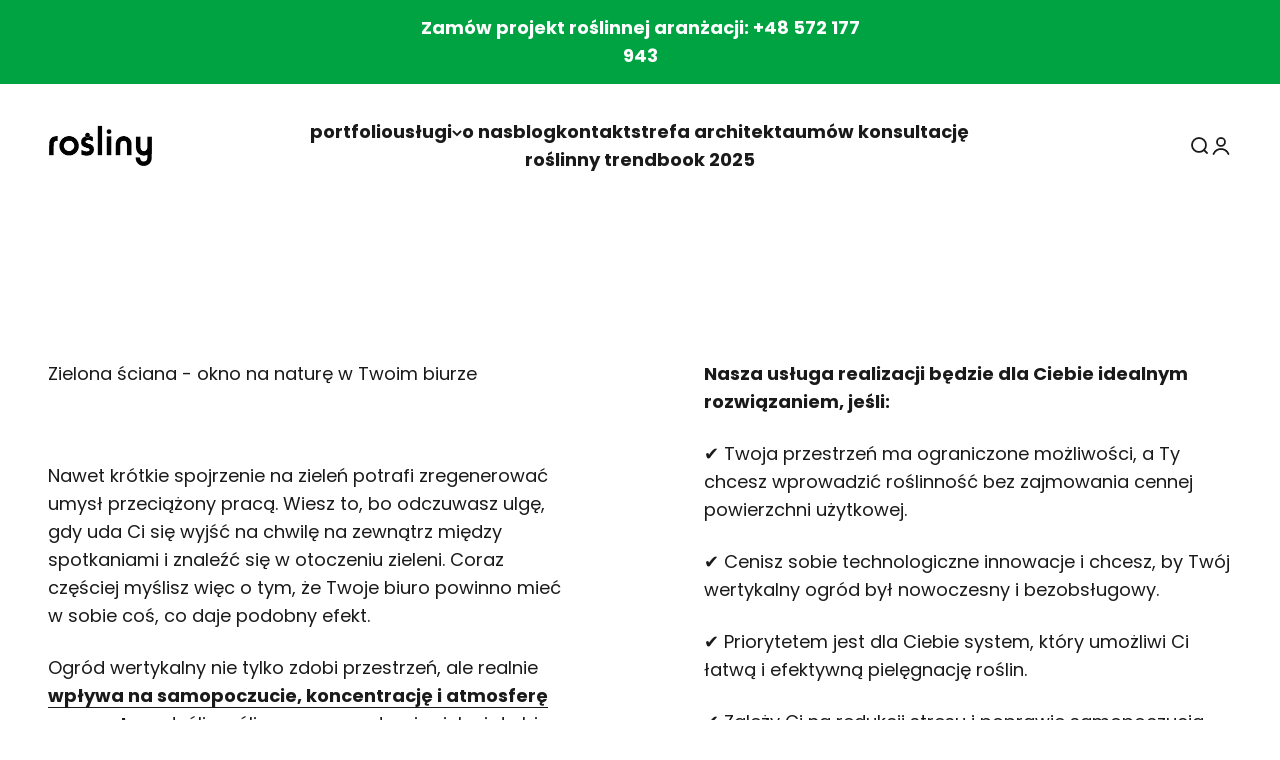

--- FILE ---
content_type: text/html; charset=utf-8
request_url: https://projektrosliny.pl/collections/all
body_size: 37847
content:
<!doctype html>

<html class="no-js" lang="pl-PL" dir="ltr">
  <head>
    <!-- Google Tag Manager -->
<script>(function(w,d,s,l,i){w[l]=w[l]||[];w[l].push({'gtm.start':
new Date().getTime(),event:'gtm.js'});var f=d.getElementsByTagName(s)[0],
j=d.createElement(s),dl=l!='dataLayer'?'&l='+l:'';j.async=true;j.src=
'https://www.googletagmanager.com/gtm.js?id='+i+dl;f.parentNode.insertBefore(j,f);
})(window,document,'script','dataLayer','GTM-5SND6QV');</script>
<!-- End Google Tag Manager -->
    
    <meta charset="utf-8">
    <meta name="viewport" content="width=device-width, initial-scale=1.0, height=device-height, minimum-scale=1.0, maximum-scale=1.0">
    <meta name="theme-color" content="#ffffff">

    <title>Produkty</title><link rel="canonical" href="https://projektrosliny.pl/collections/all"><link rel="shortcut icon" href="//projektrosliny.pl/cdn/shop/files/logo_favicon_Obszar_roboczy_1.png?v=1714380023&width=96">
      <link rel="apple-touch-icon" href="//projektrosliny.pl/cdn/shop/files/logo_favicon_Obszar_roboczy_1.png?v=1714380023&width=180"><link rel="preconnect" href="https://cdn.shopify.com">
    <link rel="preconnect" href="https://fonts.shopifycdn.com" crossorigin>
    <link rel="dns-prefetch" href="https://productreviews.shopifycdn.com"><link rel="preload" href="//projektrosliny.pl/cdn/fonts/jost/jost_n7.921dc18c13fa0b0c94c5e2517ffe06139c3615a3.woff2" as="font" type="font/woff2" crossorigin><link rel="preload" href="//projektrosliny.pl/cdn/fonts/poppins/poppins_n4.0ba78fa5af9b0e1a374041b3ceaadf0a43b41362.woff2" as="font" type="font/woff2" crossorigin><meta property="og:type" content="website">
  <meta property="og:title" content="Produkty"><meta property="og:image" content="http://projektrosliny.pl/cdn/shop/files/logo_projektrosliny_black-01.jpg?v=1715864121&width=2048">
  <meta property="og:image:secure_url" content="https://projektrosliny.pl/cdn/shop/files/logo_projektrosliny_black-01.jpg?v=1715864121&width=2048">
  <meta property="og:image:width" content="2500">
  <meta property="og:image:height" content="2500"><meta property="og:url" content="https://projektrosliny.pl/collections/all">
<meta property="og:site_name" content="Projekt Rośliny"><meta name="twitter:card" content="summary"><meta name="twitter:title" content="Produkty">
  <meta name="twitter:description" content=""><meta name="twitter:image" content="https://projektrosliny.pl/cdn/shop/files/logo_projektrosliny_black-01.jpg?crop=center&height=1200&v=1715864121&width=1200">
  <meta name="twitter:image:alt" content="">


  <script type="application/ld+json">
  {
    "@context": "https://schema.org",
    "@type": "BreadcrumbList",
  "itemListElement": [{
      "@type": "ListItem",
      "position": 1,
      "name": "",
      "item": "https://projektrosliny.pl"
    },{
          "@type": "ListItem",
          "position": 2,
          "name": "Produkty",
          "item": "https://projektrosliny.pl/collections/all"
        }]
  }
  </script>

<style>/* Typography (heading) */
  @font-face {
  font-family: Jost;
  font-weight: 700;
  font-style: normal;
  font-display: fallback;
  src: url("//projektrosliny.pl/cdn/fonts/jost/jost_n7.921dc18c13fa0b0c94c5e2517ffe06139c3615a3.woff2") format("woff2"),
       url("//projektrosliny.pl/cdn/fonts/jost/jost_n7.cbfc16c98c1e195f46c536e775e4e959c5f2f22b.woff") format("woff");
}

@font-face {
  font-family: Jost;
  font-weight: 700;
  font-style: italic;
  font-display: fallback;
  src: url("//projektrosliny.pl/cdn/fonts/jost/jost_i7.d8201b854e41e19d7ed9b1a31fe4fe71deea6d3f.woff2") format("woff2"),
       url("//projektrosliny.pl/cdn/fonts/jost/jost_i7.eae515c34e26b6c853efddc3fc0c552e0de63757.woff") format("woff");
}

/* Typography (body) */
  @font-face {
  font-family: Poppins;
  font-weight: 400;
  font-style: normal;
  font-display: fallback;
  src: url("//projektrosliny.pl/cdn/fonts/poppins/poppins_n4.0ba78fa5af9b0e1a374041b3ceaadf0a43b41362.woff2") format("woff2"),
       url("//projektrosliny.pl/cdn/fonts/poppins/poppins_n4.214741a72ff2596839fc9760ee7a770386cf16ca.woff") format("woff");
}

@font-face {
  font-family: Poppins;
  font-weight: 400;
  font-style: italic;
  font-display: fallback;
  src: url("//projektrosliny.pl/cdn/fonts/poppins/poppins_i4.846ad1e22474f856bd6b81ba4585a60799a9f5d2.woff2") format("woff2"),
       url("//projektrosliny.pl/cdn/fonts/poppins/poppins_i4.56b43284e8b52fc64c1fd271f289a39e8477e9ec.woff") format("woff");
}

@font-face {
  font-family: Poppins;
  font-weight: 700;
  font-style: normal;
  font-display: fallback;
  src: url("//projektrosliny.pl/cdn/fonts/poppins/poppins_n7.56758dcf284489feb014a026f3727f2f20a54626.woff2") format("woff2"),
       url("//projektrosliny.pl/cdn/fonts/poppins/poppins_n7.f34f55d9b3d3205d2cd6f64955ff4b36f0cfd8da.woff") format("woff");
}

@font-face {
  font-family: Poppins;
  font-weight: 700;
  font-style: italic;
  font-display: fallback;
  src: url("//projektrosliny.pl/cdn/fonts/poppins/poppins_i7.42fd71da11e9d101e1e6c7932199f925f9eea42d.woff2") format("woff2"),
       url("//projektrosliny.pl/cdn/fonts/poppins/poppins_i7.ec8499dbd7616004e21155106d13837fff4cf556.woff") format("woff");
}

:root {
    /**
     * ---------------------------------------------------------------------
     * SPACING VARIABLES
     *
     * We are using a spacing inspired from frameworks like Tailwind CSS.
     * ---------------------------------------------------------------------
     */
    --spacing-0-5: 0.125rem; /* 2px */
    --spacing-1: 0.25rem; /* 4px */
    --spacing-1-5: 0.375rem; /* 6px */
    --spacing-2: 0.5rem; /* 8px */
    --spacing-2-5: 0.625rem; /* 10px */
    --spacing-3: 0.75rem; /* 12px */
    --spacing-3-5: 0.875rem; /* 14px */
    --spacing-4: 1rem; /* 16px */
    --spacing-4-5: 1.125rem; /* 18px */
    --spacing-5: 1.25rem; /* 20px */
    --spacing-5-5: 1.375rem; /* 22px */
    --spacing-6: 1.5rem; /* 24px */
    --spacing-6-5: 1.625rem; /* 26px */
    --spacing-7: 1.75rem; /* 28px */
    --spacing-7-5: 1.875rem; /* 30px */
    --spacing-8: 2rem; /* 32px */
    --spacing-8-5: 2.125rem; /* 34px */
    --spacing-9: 2.25rem; /* 36px */
    --spacing-9-5: 2.375rem; /* 38px */
    --spacing-10: 2.5rem; /* 40px */
    --spacing-11: 2.75rem; /* 44px */
    --spacing-12: 3rem; /* 48px */
    --spacing-14: 3.5rem; /* 56px */
    --spacing-16: 4rem; /* 64px */
    --spacing-18: 4.5rem; /* 72px */
    --spacing-20: 5rem; /* 80px */
    --spacing-24: 6rem; /* 96px */
    --spacing-28: 7rem; /* 112px */
    --spacing-32: 8rem; /* 128px */
    --spacing-36: 9rem; /* 144px */
    --spacing-40: 10rem; /* 160px */
    --spacing-44: 11rem; /* 176px */
    --spacing-48: 12rem; /* 192px */
    --spacing-52: 13rem; /* 208px */
    --spacing-56: 14rem; /* 224px */
    --spacing-60: 15rem; /* 240px */
    --spacing-64: 16rem; /* 256px */
    --spacing-72: 18rem; /* 288px */
    --spacing-80: 20rem; /* 320px */
    --spacing-96: 24rem; /* 384px */

    /* Container */
    --container-max-width: 1800px;
    --container-narrow-max-width: 1550px;
    --container-gutter: var(--spacing-5);
    --section-outer-spacing-block: var(--spacing-8);
    --section-inner-max-spacing-block: var(--spacing-8);
    --section-inner-spacing-inline: var(--container-gutter);
    --section-stack-spacing-block: var(--spacing-8);

    /* Grid gutter */
    --grid-gutter: var(--spacing-5);

    /* Product list settings */
    --product-list-row-gap: var(--spacing-8);
    --product-list-column-gap: var(--grid-gutter);

    /* Form settings */
    --input-gap: var(--spacing-2);
    --input-height: 2.625rem;
    --input-padding-inline: var(--spacing-4);

    /* Other sizes */
    --sticky-area-height: calc(var(--sticky-announcement-bar-enabled, 0) * var(--announcement-bar-height, 0px) + var(--sticky-header-enabled, 0) * var(--header-height, 0px));

    /* RTL support */
    --transform-logical-flip: 1;
    --transform-origin-start: left;
    --transform-origin-end: right;

    /**
     * ---------------------------------------------------------------------
     * TYPOGRAPHY
     * ---------------------------------------------------------------------
     */

    /* Font properties */
    --heading-font-family: Jost, sans-serif;
    --heading-font-weight: 700;
    --heading-font-style: normal;
    --heading-text-transform: uppercase;
    --heading-letter-spacing: 0.01em;
    --text-font-family: Poppins, sans-serif;
    --text-font-weight: 400;
    --text-font-style: normal;
    --text-letter-spacing: 0.0em;

    /* Font sizes */
    --text-h0: 2.75rem;
    --text-h1: 2rem;
    --text-h2: 1.75rem;
    --text-h3: 1.375rem;
    --text-h4: 1.125rem;
    --text-h5: 1.125rem;
    --text-h6: 1rem;
    --text-xs: 0.6875rem;
    --text-sm: 0.75rem;
    --text-base: 0.875rem;
    --text-lg: 1.125rem;

    /**
     * ---------------------------------------------------------------------
     * COLORS
     * ---------------------------------------------------------------------
     */

    /* Color settings */--accent: 26 26 26;
    --text-primary: 26 26 26;
    --background-primary: 255 255 255;
    --dialog-background: 255 255 255;
    --border-color: var(--text-color, var(--text-primary)) / 0.12;

    /* Button colors */
    --button-background-primary: 26 26 26;
    --button-text-primary: 255 255 255;
    --button-background-secondary: 240 196 23;
    --button-text-secondary: 26 26 26;

    /* Status colors */
    --success-background: 224 244 232;
    --success-text: 0 163 65;
    --warning-background: 255 246 233;
    --warning-text: 255 183 74;
    --error-background: 254 231 231;
    --error-text: 248 58 58;

    /* Product colors */
    --on-sale-text: 248 58 58;
    --on-sale-badge-background: 248 58 58;
    --on-sale-badge-text: 255 255 255;
    --sold-out-badge-background: 0 0 0;
    --sold-out-badge-text: 255 255 255;
    --primary-badge-background: 255 255 255;
    --primary-badge-text: 0 0 0;
    --star-color: 255 183 74;
    --product-card-background: 255 255 255;
    --product-card-text: 26 26 26;

    /* Header colors */
    --header-background: 255 255 255;
    --header-text: 26 26 26;

    /* Footer colors */
    --footer-background: 255 255 255;
    --footer-text: 26 26 26;

    /* Rounded variables (used for border radius) */
    --rounded-xs: 0.0rem;
    --rounded-sm: 0.0rem;
    --rounded: 0.0rem;
    --rounded-lg: 0.0rem;
    --rounded-full: 9999px;

    --rounded-button: 0.0rem;
    --rounded-input: 0.0rem;

    /* Box shadow */
    --shadow-sm: 0 2px 8px rgb(var(--text-primary) / 0.1);
    --shadow: 0 5px 15px rgb(var(--text-primary) / 0.1);
    --shadow-md: 0 5px 30px rgb(var(--text-primary) / 0.1);
    --shadow-block: 0px 18px 40px rgb(var(--text-primary) / 0.1);

    /**
     * ---------------------------------------------------------------------
     * OTHER
     * ---------------------------------------------------------------------
     */

    --cursor-close-svg-url: url(//projektrosliny.pl/cdn/shop/t/13/assets/cursor-close.svg?v=147174565022153725511744782101);
    --cursor-zoom-in-svg-url: url(//projektrosliny.pl/cdn/shop/t/13/assets/cursor-zoom-in.svg?v=154953035094101115921744782101);
    --cursor-zoom-out-svg-url: url(//projektrosliny.pl/cdn/shop/t/13/assets/cursor-zoom-out.svg?v=16155520337305705181744782101);
    --checkmark-svg-url: url(//projektrosliny.pl/cdn/shop/t/13/assets/checkmark.svg?v=77552481021870063511744782101);
  }

  [dir="rtl"]:root {
    /* RTL support */
    --transform-logical-flip: -1;
    --transform-origin-start: right;
    --transform-origin-end: left;
  }

  @media screen and (min-width: 700px) {
    :root {
      /* Typography (font size) */
      --text-h0: 3.5rem;
      --text-h1: 2.5rem;
      --text-h2: 2rem;
      --text-h3: 1.625rem;
      --text-h4: 1.375rem;
      --text-h5: 1.125rem;
      --text-h6: 1rem;

      --text-xs: 0.875rem;
      --text-sm: 1.0rem;
      --text-base: 1.125rem;
      --text-lg: 1.375rem;

      /* Spacing */
      --container-gutter: 2rem;
      --section-outer-spacing-block: var(--spacing-12);
      --section-inner-max-spacing-block: var(--spacing-10);
      --section-inner-spacing-inline: var(--spacing-10);
      --section-stack-spacing-block: var(--spacing-10);

      /* Grid gutter */
      --grid-gutter: var(--spacing-6);

      /* Product list settings */
      --product-list-row-gap: var(--spacing-12);

      /* Form settings */
      --input-gap: 1rem;
      --input-height: 3.125rem;
      --input-padding-inline: var(--spacing-5);
    }
  }

  @media screen and (min-width: 1000px) {
    :root {
      /* Spacing settings */
      --container-gutter: var(--spacing-12);
      --section-outer-spacing-block: var(--spacing-14);
      --section-inner-max-spacing-block: var(--spacing-12);
      --section-inner-spacing-inline: var(--spacing-12);
      --section-stack-spacing-block: var(--spacing-10);
    }
  }

  @media screen and (min-width: 1150px) {
    :root {
      /* Spacing settings */
      --container-gutter: var(--spacing-12);
      --section-outer-spacing-block: var(--spacing-14);
      --section-inner-max-spacing-block: var(--spacing-12);
      --section-inner-spacing-inline: var(--spacing-12);
      --section-stack-spacing-block: var(--spacing-12);
    }
  }

  @media screen and (min-width: 1400px) {
    :root {
      /* Typography (font size) */
      --text-h0: 4.5rem;
      --text-h1: 3.5rem;
      --text-h2: 2.75rem;
      --text-h3: 2rem;
      --text-h4: 1.75rem;
      --text-h5: 1.375rem;
      --text-h6: 1.25rem;

      --section-outer-spacing-block: var(--spacing-16);
      --section-inner-max-spacing-block: var(--spacing-14);
      --section-inner-spacing-inline: var(--spacing-14);
    }
  }

  @media screen and (min-width: 1600px) {
    :root {
      --section-outer-spacing-block: var(--spacing-16);
      --section-inner-max-spacing-block: var(--spacing-16);
      --section-inner-spacing-inline: var(--spacing-16);
    }
  }

  /**
   * ---------------------------------------------------------------------
   * LIQUID DEPENDANT CSS
   *
   * Our main CSS is Liquid free, but some very specific features depend on
   * theme settings, so we have them here
   * ---------------------------------------------------------------------
   */@media screen and (pointer: fine) {
        /* The !important are for the Shopify Payment button to ensure we override the default from Shopify styles */
        .button:not([disabled]):not(.button--outline):hover, .btn:not([disabled]):hover, .shopify-payment-button__button--unbranded:not([disabled]):hover {
          background-color: transparent !important;
          color: rgb(var(--button-outline-color) / var(--button-background-opacity, 1)) !important;
          box-shadow: inset 0 0 0 2px currentColor !important;
        }

        .button--outline:not([disabled]):hover {
          background: rgb(var(--button-background));
          color: rgb(var(--button-text-color));
          box-shadow: inset 0 0 0 2px rgb(var(--button-background));
        }
      }</style><script>
  document.documentElement.classList.replace('no-js', 'js');

  // This allows to expose several variables to the global scope, to be used in scripts
  window.themeVariables = {
    settings: {
      showPageTransition: true,
      headingApparition: "split_fade",
      pageType: "collection",
      moneyFormat: "{{amount_with_comma_separator}} zł",
      moneyWithCurrencyFormat: "{{amount_with_comma_separator}} zł PLN",
      currencyCodeEnabled: false,
      cartType: "popover",
      showDiscount: true,
      discountMode: "saving"
    },

    strings: {
      accessibilityClose: "",
      accessibilityNext: "",
      accessibilityPrevious: "",
      addToCartButton: "",
      soldOutButton: "",
      preOrderButton: "",
      unavailableButton: "",
      closeGallery: "",
      zoomGallery: "",
      errorGallery: "",
      soldOutBadge: "",
      discountBadge: "",
      sku: "",
      searchNoResults: "",
      addOrderNote: "",
      editOrderNote: "",
      shippingEstimatorNoResults: "",
      shippingEstimatorOneResult: "",
      shippingEstimatorMultipleResults: "",
      shippingEstimatorError: ""
    },

    breakpoints: {
      'sm': 'screen and (min-width: 700px)',
      'md': 'screen and (min-width: 1000px)',
      'lg': 'screen and (min-width: 1150px)',
      'xl': 'screen and (min-width: 1400px)',

      'sm-max': 'screen and (max-width: 699px)',
      'md-max': 'screen and (max-width: 999px)',
      'lg-max': 'screen and (max-width: 1149px)',
      'xl-max': 'screen and (max-width: 1399px)'
    }
  };window.addEventListener('DOMContentLoaded', () => {
      const isReloaded = (window.performance.navigation && window.performance.navigation.type === 1) || window.performance.getEntriesByType('navigation').map((nav) => nav.type).includes('reload');

      if ('animate' in document.documentElement && window.matchMedia('(prefers-reduced-motion: no-preference)').matches && document.referrer.includes(location.host) && !isReloaded) {
        document.body.animate({opacity: [0, 1]}, {duration: 115, fill: 'forwards'});
      }
    });

    window.addEventListener('pageshow', (event) => {
      document.body.classList.remove('page-transition');

      if (event.persisted) {
        document.body.animate({opacity: [0, 1]}, {duration: 0, fill: 'forwards'});
      }
    });// For detecting native share
  document.documentElement.classList.add(`native-share--${navigator.share ? 'enabled' : 'disabled'}`);</script><script type="module" src="//projektrosliny.pl/cdn/shop/t/13/assets/vendor.min.js?v=52426788336887041471744782101"></script>
    <script type="module" src="//projektrosliny.pl/cdn/shop/t/13/assets/theme.js?v=25144666081848496671744786175"></script>
    <script type="module" src="//projektrosliny.pl/cdn/shop/t/13/assets/sections.js?v=49549560039073524371744786717"></script>

    <script>window.performance && window.performance.mark && window.performance.mark('shopify.content_for_header.start');</script><meta name="google-site-verification" content="3yvy36Rihy7TA7dm9yV-IE7-3-YnHaxCSTYgJnJXQBE">
<meta id="shopify-digital-wallet" name="shopify-digital-wallet" content="/33042333835/digital_wallets/dialog">
<link rel="alternate" type="application/atom+xml" title="Feed" href="/collections/all.atom" />
<script async="async" src="/checkouts/internal/preloads.js?locale=pl-PL"></script>
<script id="shopify-features" type="application/json">{"accessToken":"b709c7298b795612cbb3498ef1fc0a30","betas":["rich-media-storefront-analytics"],"domain":"projektrosliny.pl","predictiveSearch":true,"shopId":33042333835,"locale":"pl"}</script>
<script>var Shopify = Shopify || {};
Shopify.shop = "sklep-projektrosliny.myshopify.com";
Shopify.locale = "pl-PL";
Shopify.currency = {"active":"PLN","rate":"1.0"};
Shopify.country = "PL";
Shopify.theme = {"name":"Projekt Rośliny - Semantyka Otree ","id":180258570577,"schema_name":"Impact","schema_version":"5.2.0","theme_store_id":1190,"role":"main"};
Shopify.theme.handle = "null";
Shopify.theme.style = {"id":null,"handle":null};
Shopify.cdnHost = "projektrosliny.pl/cdn";
Shopify.routes = Shopify.routes || {};
Shopify.routes.root = "/";</script>
<script type="module">!function(o){(o.Shopify=o.Shopify||{}).modules=!0}(window);</script>
<script>!function(o){function n(){var o=[];function n(){o.push(Array.prototype.slice.apply(arguments))}return n.q=o,n}var t=o.Shopify=o.Shopify||{};t.loadFeatures=n(),t.autoloadFeatures=n()}(window);</script>
<script id="shop-js-analytics" type="application/json">{"pageType":"collection"}</script>
<script defer="defer" async type="module" src="//projektrosliny.pl/cdn/shopifycloud/shop-js/modules/v2/client.init-shop-cart-sync_CmJlOGTI.pl.esm.js"></script>
<script defer="defer" async type="module" src="//projektrosliny.pl/cdn/shopifycloud/shop-js/modules/v2/chunk.common_5CcFhPdg.esm.js"></script>
<script type="module">
  await import("//projektrosliny.pl/cdn/shopifycloud/shop-js/modules/v2/client.init-shop-cart-sync_CmJlOGTI.pl.esm.js");
await import("//projektrosliny.pl/cdn/shopifycloud/shop-js/modules/v2/chunk.common_5CcFhPdg.esm.js");

  window.Shopify.SignInWithShop?.initShopCartSync?.({"fedCMEnabled":true,"windoidEnabled":true});

</script>
<script>(function() {
  var isLoaded = false;
  function asyncLoad() {
    if (isLoaded) return;
    isLoaded = true;
    var urls = ["https:\/\/chimpstatic.com\/mcjs-connected\/js\/users\/799933dbca3dec34ccaf9a740\/f87c9c53e461f7a657996a52a.js?shop=sklep-projektrosliny.myshopify.com","https:\/\/gtm.gropulse.com\/get_script?shop=sklep-projektrosliny.myshopify.com","https:\/\/script.pop-convert.com\/new-micro\/production.pc.min.js?unique_id=sklep-projektrosliny.myshopify.com\u0026shop=sklep-projektrosliny.myshopify.com","https:\/\/cdn.s3.pop-convert.com\/pcjs.production.min.js?unique_id=sklep-projektrosliny.myshopify.com\u0026shop=sklep-projektrosliny.myshopify.com","https:\/\/l.getsitecontrol.com\/xwkgx5z4.js?shop=sklep-projektrosliny.myshopify.com","https:\/\/cdn.zigpoll.com\/zigpoll-shopify-embed.js?accountId=6825b565515c06e9fc4b5e15\u0026shop=sklep-projektrosliny.myshopify.com"];
    for (var i = 0; i < urls.length; i++) {
      var s = document.createElement('script');
      s.type = 'text/javascript';
      s.async = true;
      s.src = urls[i];
      var x = document.getElementsByTagName('script')[0];
      x.parentNode.insertBefore(s, x);
    }
  };
  if(window.attachEvent) {
    window.attachEvent('onload', asyncLoad);
  } else {
    window.addEventListener('load', asyncLoad, false);
  }
})();</script>
<script id="__st">var __st={"a":33042333835,"offset":3600,"reqid":"8a0a64ad-97c7-48ee-a3be-69342d44f140-1762652855","pageurl":"projektrosliny.pl\/collections\/all","u":"657a129d1e80","p":"collection"};</script>
<script>window.ShopifyPaypalV4VisibilityTracking = true;</script>
<script id="captcha-bootstrap">!function(){'use strict';const t='contact',e='account',n='new_comment',o=[[t,t],['blogs',n],['comments',n],[t,'customer']],c=[[e,'customer_login'],[e,'guest_login'],[e,'recover_customer_password'],[e,'create_customer']],r=t=>t.map((([t,e])=>`form[action*='/${t}']:not([data-nocaptcha='true']) input[name='form_type'][value='${e}']`)).join(','),a=t=>()=>t?[...document.querySelectorAll(t)].map((t=>t.form)):[];function s(){const t=[...o],e=r(t);return a(e)}const i='password',u='form_key',d=['recaptcha-v3-token','g-recaptcha-response','h-captcha-response',i],f=()=>{try{return window.sessionStorage}catch{return}},m='__shopify_v',_=t=>t.elements[u];function p(t,e,n=!1){try{const o=window.sessionStorage,c=JSON.parse(o.getItem(e)),{data:r}=function(t){const{data:e,action:n}=t;return t[m]||n?{data:e,action:n}:{data:t,action:n}}(c);for(const[e,n]of Object.entries(r))t.elements[e]&&(t.elements[e].value=n);n&&o.removeItem(e)}catch(o){console.error('form repopulation failed',{error:o})}}const l='form_type',E='cptcha';function T(t){t.dataset[E]=!0}const w=window,h=w.document,L='Shopify',v='ce_forms',y='captcha';let A=!1;((t,e)=>{const n=(g='f06e6c50-85a8-45c8-87d0-21a2b65856fe',I='https://cdn.shopify.com/shopifycloud/storefront-forms-hcaptcha/ce_storefront_forms_captcha_hcaptcha.v1.5.2.iife.js',D={infoText:'Chronione przez hCaptcha',privacyText:'Prywatność',termsText:'Warunki'},(t,e,n)=>{const o=w[L][v],c=o.bindForm;if(c)return c(t,g,e,D).then(n);var r;o.q.push([[t,g,e,D],n]),r=I,A||(h.body.append(Object.assign(h.createElement('script'),{id:'captcha-provider',async:!0,src:r})),A=!0)});var g,I,D;w[L]=w[L]||{},w[L][v]=w[L][v]||{},w[L][v].q=[],w[L][y]=w[L][y]||{},w[L][y].protect=function(t,e){n(t,void 0,e),T(t)},Object.freeze(w[L][y]),function(t,e,n,w,h,L){const[v,y,A,g]=function(t,e,n){const i=e?o:[],u=t?c:[],d=[...i,...u],f=r(d),m=r(i),_=r(d.filter((([t,e])=>n.includes(e))));return[a(f),a(m),a(_),s()]}(w,h,L),I=t=>{const e=t.target;return e instanceof HTMLFormElement?e:e&&e.form},D=t=>v().includes(t);t.addEventListener('submit',(t=>{const e=I(t);if(!e)return;const n=D(e)&&!e.dataset.hcaptchaBound&&!e.dataset.recaptchaBound,o=_(e),c=g().includes(e)&&(!o||!o.value);(n||c)&&t.preventDefault(),c&&!n&&(function(t){try{if(!f())return;!function(t){const e=f();if(!e)return;const n=_(t);if(!n)return;const o=n.value;o&&e.removeItem(o)}(t);const e=Array.from(Array(32),(()=>Math.random().toString(36)[2])).join('');!function(t,e){_(t)||t.append(Object.assign(document.createElement('input'),{type:'hidden',name:u})),t.elements[u].value=e}(t,e),function(t,e){const n=f();if(!n)return;const o=[...t.querySelectorAll(`input[type='${i}']`)].map((({name:t})=>t)),c=[...d,...o],r={};for(const[a,s]of new FormData(t).entries())c.includes(a)||(r[a]=s);n.setItem(e,JSON.stringify({[m]:1,action:t.action,data:r}))}(t,e)}catch(e){console.error('failed to persist form',e)}}(e),e.submit())}));const S=(t,e)=>{t&&!t.dataset[E]&&(n(t,e.some((e=>e===t))),T(t))};for(const o of['focusin','change'])t.addEventListener(o,(t=>{const e=I(t);D(e)&&S(e,y())}));const B=e.get('form_key'),M=e.get(l),P=B&&M;t.addEventListener('DOMContentLoaded',(()=>{const t=y();if(P)for(const e of t)e.elements[l].value===M&&p(e,B);[...new Set([...A(),...v().filter((t=>'true'===t.dataset.shopifyCaptcha))])].forEach((e=>S(e,t)))}))}(h,new URLSearchParams(w.location.search),n,t,e,['guest_login'])})(!0,!0)}();</script>
<script integrity="sha256-52AcMU7V7pcBOXWImdc/TAGTFKeNjmkeM1Pvks/DTgc=" data-source-attribution="shopify.loadfeatures" defer="defer" src="//projektrosliny.pl/cdn/shopifycloud/storefront/assets/storefront/load_feature-81c60534.js" crossorigin="anonymous"></script>
<script data-source-attribution="shopify.dynamic_checkout.dynamic.init">var Shopify=Shopify||{};Shopify.PaymentButton=Shopify.PaymentButton||{isStorefrontPortableWallets:!0,init:function(){window.Shopify.PaymentButton.init=function(){};var t=document.createElement("script");t.src="https://projektrosliny.pl/cdn/shopifycloud/portable-wallets/latest/portable-wallets.pl.js",t.type="module",document.head.appendChild(t)}};
</script>
<script data-source-attribution="shopify.dynamic_checkout.buyer_consent">
  function portableWalletsHideBuyerConsent(e){var t=document.getElementById("shopify-buyer-consent"),n=document.getElementById("shopify-subscription-policy-button");t&&n&&(t.classList.add("hidden"),t.setAttribute("aria-hidden","true"),n.removeEventListener("click",e))}function portableWalletsShowBuyerConsent(e){var t=document.getElementById("shopify-buyer-consent"),n=document.getElementById("shopify-subscription-policy-button");t&&n&&(t.classList.remove("hidden"),t.removeAttribute("aria-hidden"),n.addEventListener("click",e))}window.Shopify?.PaymentButton&&(window.Shopify.PaymentButton.hideBuyerConsent=portableWalletsHideBuyerConsent,window.Shopify.PaymentButton.showBuyerConsent=portableWalletsShowBuyerConsent);
</script>
<script data-source-attribution="shopify.dynamic_checkout.cart.bootstrap">document.addEventListener("DOMContentLoaded",(function(){function t(){return document.querySelector("shopify-accelerated-checkout-cart, shopify-accelerated-checkout")}if(t())Shopify.PaymentButton.init();else{new MutationObserver((function(e,n){t()&&(Shopify.PaymentButton.init(),n.disconnect())})).observe(document.body,{childList:!0,subtree:!0})}}));
</script>
<script id='scb4127' type='text/javascript' async='' src='https://projektrosliny.pl/cdn/shopifycloud/privacy-banner/storefront-banner.js'></script>
<script>window.performance && window.performance.mark && window.performance.mark('shopify.content_for_header.end');</script>
<link href="//projektrosliny.pl/cdn/shop/t/13/assets/theme.css?v=111490219028492259291753172300" rel="stylesheet" type="text/css" media="all" /><script type="text/javascript">
    (function(c,l,a,r,i,t,y){
        c[a]=c[a]||function(){(c[a].q=c[a].q||[]).push(arguments)};
        t=l.createElement(r);t.async=1;t.src="https://www.clarity.ms/tag/"+i;
        y=l.getElementsByTagName(r)[0];y.parentNode.insertBefore(t,y);
    })(window, document, "clarity", "script", "em3qxyx5th");
</script>
  <!-- BEGIN app block: shopify://apps/gtm-data-layer/blocks/gropulse-gtm/ec1066b4-8b00-4630-a216-c88f51204a28 --><!-- Google Tag Manager Head Tag Code Start -->
  <script>
    sessionStorage.setItem('gropulseGTMId', "GTM-5SND6QV" );
    sessionStorage.setItem('gropulseGTMPlanName', "" );
    sessionStorage.setItem("gropulseGTMEventListData", JSON.stringify({"trackingPurchase":true,"trackingAddToCart":true,"trackingRemoveFromCart":true,"trackingSingleProductPage":true,"trackingCollectionPage":true,"initiateCheckout":true}));
    sessionStorage.setItem("gropulseGTMServerType", "direct");
    sessionStorage.setItem("gropulseGTMMeasurementId", "");
    sessionStorage.setItem("gropulseGTMShopName", "sklep-projektrosliny.myshopify.com");
    sessionStorage.setItem("gropulseGTMLinkedInConfig", JSON.stringify(null));
    sessionStorage.setItem("gropulseGTMConsentTrackingGiven", "false");
    sessionStorage.setItem("gropulseGTMWebPixelActivated", "false");
    
    window.groPulseGTMDatalayer = window.groPulseGTMDatalayer || [];

    function gtmGtag(){
      window.groPulseGTMDatalayer.push(arguments);
    }
    
    

    (function(w, d, s, l, i) {
      w[l] = w[l] || [];
      w[l].push({"gtm.start": new Date().getTime(), event: "gtm.js"});
      var f = d.getElementsByTagName(s)[0],
        j = d.createElement(s),
        dl = l != "dataLayer"
          ? "&l=" + l
          : "";
      j.async = true;
      j.src = "https://www.googletagmanager.com/gtm.js?id=" + i + dl;
      f.parentNode.insertBefore(j, f);
    })(window, document, "script", "groPulseGTMDatalayer", "GTM-5SND6QV");

       
    
    window.Shopify.loadFeatures([
      {
        name: "consent-tracking-api",
        version: "0.1"
      }
    ], (error) => {
      if (error) {
        console.error("Error loading consent-tracking-api feature:", error);
      }

      const consentTrackingGiven = false;

      if(!consentTrackingGiven){
        const event = new Event("gtm_start_tracking");
        window.dispatchEvent(event);
        return;
      }
      
      const marketingAllowed = Shopify?.customerPrivacy?.marketingAllowed() ?? false;
      const analyticsAllowed = Shopify?.customerPrivacy?.analyticsProcessingAllowed() ?? false;

      if (marketingAllowed || analyticsAllowed) {
        gtmGtag('consent', 'default', {
          'ad_storage': marketingAllowed ? 'granted' : 'denied',
          'ad_user_data': marketingAllowed ? 'granted' : 'denied',
          'ad_personalization': marketingAllowed ? 'granted' : 'denied',
          'analytics_storage': analyticsAllowed ? 'granted' : 'denied'
        });
      }
      
      document.addEventListener("visitorConsentCollected", (event) => {
        const marketingAllowed = event.detail.marketingAllowed;
        const analyticsAllowed = event.detail.analyticsAllowed;
        
        gtmGtag('consent', 'update', {
          'ad_storage': marketingAllowed ? 'granted' : 'denied',
          'ad_user_data': marketingAllowed ? 'granted' : 'denied',
          'ad_personalization': marketingAllowed ? 'granted' : 'denied',
          'analytics_storage': analyticsAllowed ? 'granted' : 'denied'
        });
      });

      const event = new Event("gtm_start_tracking");
      window.dispatchEvent(event);
    });
  </script>
  <!-- Google Tag Manager Head Tag Code End -->

  <!-- Google Tag Manager Noscript Code Start -->
  <noscript>
    <iframe
      src="https://www.googletagmanager.com/ns.html?id=GTM-5SND6QV"
      height="0"
      width="0"
      style="display:none;visibility:hidden"></iframe>
  </noscript>
  <!-- Google Tag Manager Noscript Code End --><script>
  // Initialize dataLayer
   

  const linkedinConfig = null;

  function getGA4ClientId() {
    try {
      const cookies = document.cookie.split(';');
      for (const cookie of cookies) {
        const trimmedCookie = cookie.trim();
        if (trimmedCookie.startsWith('_ga=')) {
          const parts = trimmedCookie.substring(4).split('.');
          return parts.slice(2).join('.');
        }
      }
    } catch(e) {
      console.error('Error getting GA4 client ID:', e);
    }
    return null;
  }

  function getGA4SessionId(measurementId) {
    try {
      const normalizedId = measurementId.replace('G-', '');
      const cookieName = `_ga_${normalizedId}`;
      
      const cookies = document.cookie.split(';');
      for (const cookie of cookies) {
        const trimmedCookie = cookie.trim();
        if (trimmedCookie.startsWith(`${cookieName}=`)) {
          const cookieValue = trimmedCookie.substring(cookieName.length + 1);
          const sessionInfo = cookieValue.split('.')[2];
          
          if (sessionInfo) {
            return sessionInfo.split('$')[0].substring(1);
          }
        }
      }
    } catch(e) {
      console.error('Error getting GA4 session ID:', e);
    }
    return null;
  }

  function collectGA4Data() {
    const measurementId = "";
    const clientId = getGA4ClientId();
    const sessionId = getGA4SessionId(measurementId);
    
    if (clientId || sessionId) {
      localStorage.setItem('gropulse_gtm_sse', JSON.stringify({
        client_id: clientId,
        session_id: sessionId,
        timestamp: Date.now()
      }));
    }
  }

  function getCookie(name) {
    let cookie = {};
    document.cookie.split(";").forEach(function (el) {
      let [k, v] = el.split("=");
      cookie[k.trim()] = v;
    });
    return cookie[name];
  }

  function getFacebookBrowserParams() {
    let fbp = getCookie("_fbp") || null;
    let fbc = getCookie("_fbc") || null;

    if (!fbc && window.location.search.includes("fbclid=")) {
      const urlParams = new URLSearchParams(window.location.search);
      const fbclidValue = urlParams.get("fbclid");
      if (fbclidValue) {
        fbc = `fb.1.${Date.now()}.${fbclidValue}`;
      }
    }

    return { fbp, fbc };
  }

  function getTiktokBrowserParams() {
    let ttp = getCookie("_ttp") || null;
    let ttclid = getCookie("ttclid") || null;

    return { ttp, ttclid };
  }

  function getShopifyUniqueId() {
    let shopify_y = document.cookie
      .split(";")
      .filter((c) => c.includes("_shopify_y="))
      .map((c) => c.split("_shopify_y=")[1]);

    return (shopify_y.length && shopify_y[0]) || "";
  }

  function collectBrowserCookies() {
    const { fbp, fbc } = getFacebookBrowserParams();
    const { ttp, ttclid } = getTiktokBrowserParams();
    const shopifyUniqueId = getShopifyUniqueId();

    // Store browser cookies in localStorage for webpixel access
    if (fbp) localStorage.setItem("_fbp", fbp);
    if (fbc) localStorage.setItem("_fbc", fbc);
    if (ttp) localStorage.setItem("_ttp", ttp);
    if (ttclid) localStorage.setItem("ttclid", ttclid);
    if (shopifyUniqueId) localStorage.setItem("_shopify_y", shopifyUniqueId);
  }

  window.addEventListener('load', () => {
    collectGA4Data();
    collectBrowserCookies();
  });

  window.isServerEventEnabled = function(event) {
    try {
      const gropulseGTMEventListData = {"trackingPurchase":true,"trackingAddToCart":true,"trackingRemoveFromCart":true,"trackingSingleProductPage":true,"trackingCollectionPage":true,"initiateCheckout":true};
      if (!gropulseGTMEventListData?.serverEvents) return false;
      
      const eventMapping = {
        "purchase": "serverPurchase",
        "begin_checkout": "serverCheckout",
        "add_to_cart": "serverAddToCart",
        "view_item_list": "serverCollectionPage"
      };
      
      const mappedEvent = eventMapping[event];
      return mappedEvent ? !!gropulseGTMEventListData.serverEvents[mappedEvent] : false;
    } catch (error) {
      console.error("Error in isServerEventEnabled:", error);
      return false;
    }
  };

  window.generateEventId = function() {
    const key = 'gropulseGTMEventId';

    const eventId = `${Math.floor(Date.now())}_${Math.random().toString(36).slice(2, 8)}`;
    sessionStorage.setItem(key, eventId);

    return eventId;
  };

  window.getLinkedInConversionIds = function(eventName) {
    return linkedinConfig?.conversionEvents?.[eventName] || "";
  }

  window.sendToServerSideEndpoint = function (eventName, standardizedData, eventId) {
    const { fbp, fbc } = getFacebookBrowserParams();
    const { ttp, ttclid } = getTiktokBrowserParams();
    const shopifyUniqueId = getShopifyUniqueId();

    const sseData = JSON.parse(localStorage.getItem("gropulse_gtm_sse"));
    const requestBody = {
      event: eventName,
      event_id: eventId,
      shop_domain: "sklep-projektrosliny.myshopify.com",
      timestamp: Math.floor(Date.now() / 1000),
      user_agent: navigator.userAgent,
      url: document.referrer || location.href,
      client_ip: null, // Will be set by server

      // Browser/tracking data
      browser_data: {
        fbp: fbp,
        fbc: fbc,
        shopify_unique_id: shopifyUniqueId,
        ga4_client_id: sseData?.client_id,
        ga4_session_id: sseData?.session_id,
        ttp: ttp,
        ttclid: ttclid,
      },

      // Customer data (would be populated if available)
      customer_data: {
        email: "",
        first_name: "",
        last_name: "",
        phone: "",
        gender: "",
        date_of_birth: "",
        city: "",
        state: "",
        zip: "",
        country: "",
      },

      // Event-specific data in standardized format
      event_data: standardizedData,
    };

    fetch('https://gtm.gropulse.com/server-side-events', {
      method: "POST",
      headers: {
        "Content-Type": "application/json",
      },
      mode: "cors",
      body: JSON.stringify(requestBody),
    }).catch((error) => {
      console.error("Error sending server-side event:", error);
    });
  }

</script><script>
    (function() {
      window.ht_collection_data = [];(function() {
        let variantTitle = "";
        
          variantTitle = "Default Title";
        
        const itemCategoryList = {};
        
itemCategoryList['item_category'] = "Atlas roślin";window.ht_collection_data.push({
          item_name: `Aglaonema 'Silver Bay'`,
          item_id: 8343232741713,
          variant_id: 46384900112721,
          handle: "aglaonema-silver-bay",
          price: 103.2,
          currency: Shopify.currency.active,
          item_brand: "Projekt Rośliny",
          ... itemCategoryList,
          item_variant: variantTitle,
          index: 1,
          quantity: "1"
        })
      })();(function() {
        let variantTitle = "";
        
          variantTitle = "Default Title";
        
        const itemCategoryList = {};
        
itemCategoryList['item_category'] = "Atlas roślin";
itemCategoryList['item_category2'] = "Projekt aranżacji";window.ht_collection_data.push({
          item_name: `Calathea ornata 'Sanderiana'`,
          item_id: 6740683817146,
          variant_id: 40065663008954,
          handle: "calathea-ornata-sanderiana",
          price: 65.0,
          currency: Shopify.currency.active,
          item_brand: "Projekt Rośliny",
          ... itemCategoryList,
          item_variant: variantTitle,
          index: 1,
          quantity: "1"
        })
      })();(function() {
        let variantTitle = "";
        
          variantTitle = "Default Title";
        
        const itemCategoryList = {};
        
itemCategoryList['item_category'] = "Atlas roślin";window.ht_collection_data.push({
          item_name: `Ceropegia woodii 'String of Hearts'`,
          item_id: 8359576797521,
          variant_id: 46487027417425,
          handle: "ceropegia-woodii",
          price: 29.0,
          currency: Shopify.currency.active,
          item_brand: "Projekt Rośliny",
          ... itemCategoryList,
          item_variant: variantTitle,
          index: 1,
          quantity: "1"
        })
      })();(function() {
        let variantTitle = "";
        
          variantTitle = "Default Title";
        
        const itemCategoryList = {};
        
itemCategoryList['item_category'] = "Atlas roślin";window.ht_collection_data.push({
          item_name: `Chamaedorea elegans - Palma koralowa`,
          item_id: 6202144194746,
          variant_id: 38042225377466,
          handle: "chamaedorea-elegans-palma-koralowa",
          price: 51.75,
          currency: Shopify.currency.active,
          item_brand: "Projekt Rośliny",
          ... itemCategoryList,
          item_variant: variantTitle,
          index: 1,
          quantity: "1"
        })
      })();(function() {
        let variantTitle = "";
        
          variantTitle = "Default Title";
        
        const itemCategoryList = {};
        
itemCategoryList['item_category'] = "Atlas roślin";window.ht_collection_data.push({
          item_name: `Chlorophytum comosum - zielistka`,
          item_id: 6647872356538,
          variant_id: 39667950158010,
          handle: "chlorophytum-comosum-zielistka-sternberga",
          price: 26.0,
          currency: Shopify.currency.active,
          item_brand: "Projekt Rośliny",
          ... itemCategoryList,
          item_variant: variantTitle,
          index: 1,
          quantity: "1"
        })
      })();(function() {
        let variantTitle = "";
        
          variantTitle = "8.5 cm";
        
        const itemCategoryList = {};
        
itemCategoryList['item_category'] = "Atlas roślin";window.ht_collection_data.push({
          item_name: `Epiphyllum anguliger - Kaktus zygzak`,
          item_id: 6560898416826,
          variant_id: 43471872852201,
          handle: "epiphyllum-anguliger-kaktus-zygzak",
          price: 25.0,
          currency: Shopify.currency.active,
          item_brand: "Projekt Rośliny",
          ... itemCategoryList,
          item_variant: variantTitle,
          index: 1,
          quantity: "1"
        })
      })();(function() {
        let variantTitle = "";
        
          variantTitle = "10 cm";
        
        const itemCategoryList = {};
        
itemCategoryList['item_category'] = "Atlas roślin";window.ht_collection_data.push({
          item_name: `Epipremnum aureum - Epipremnum złociste`,
          item_id: 6617911853242,
          variant_id: 46487177232721,
          handle: "epipremnum-aureum-epipremnum-zlociste",
          price: 17.6,
          currency: Shopify.currency.active,
          item_brand: "Projekt Rośliny",
          ... itemCategoryList,
          item_variant: variantTitle,
          index: 1,
          quantity: "1"
        })
      })();(function() {
        let variantTitle = "";
        
          variantTitle = "Default Title";
        
        const itemCategoryList = {};
        
itemCategoryList['item_category'] = "Atlas roślin";window.ht_collection_data.push({
          item_name: `Ficus lyrata - Fikus dębolistny`,
          item_id: 4801179025547,
          variant_id: 33397696954507,
          handle: "ficus-lyrata",
          price: 129.0,
          currency: Shopify.currency.active,
          item_brand: "Projekt Rośliny",
          ... itemCategoryList,
          item_variant: variantTitle,
          index: 1,
          quantity: "1"
        })
      })();(function() {
        let variantTitle = "";
        
          variantTitle = "Default Title";
        
        const itemCategoryList = {};
        
itemCategoryList['item_category'] = "Atlas roślin";window.ht_collection_data.push({
          item_name: `Hoya linearis`,
          item_id: 4528464429195,
          variant_id: 32225245036683,
          handle: "hoya-linearis",
          price: 84.15,
          currency: Shopify.currency.active,
          item_brand: "Projekt Rośliny",
          ... itemCategoryList,
          item_variant: variantTitle,
          index: 1,
          quantity: "1"
        })
      })();(function() {
        let variantTitle = "";
        
          variantTitle = "Default Title";
        
        const itemCategoryList = {};
        
itemCategoryList['item_category'] = "Atlas roślin";window.ht_collection_data.push({
          item_name: `Maranta leuconeura 'Fascinator tricolor'`,
          item_id: 4682593599627,
          variant_id: 32946300027019,
          handle: "maranta-leuconeura",
          price: 39.0,
          currency: Shopify.currency.active,
          item_brand: "Projekt Rośliny",
          ... itemCategoryList,
          item_variant: variantTitle,
          index: 1,
          quantity: "1"
        })
      })();(function() {
        let variantTitle = "";
        
          variantTitle = "Default Title";
        
        const itemCategoryList = {};
        
itemCategoryList['item_category'] = "Atlas roślin";
itemCategoryList['item_category2'] = "Projekt aranżacji";window.ht_collection_data.push({
          item_name: `Monstera deliciosa - Monstera dziurawa`,
          item_id: 4682815242379,
          variant_id: 32946729386123,
          handle: "monstera-dziurawa-monstera-deliciosa",
          price: 59.0,
          currency: Shopify.currency.active,
          item_brand: "Projekt Rośliny",
          ... itemCategoryList,
          item_variant: variantTitle,
          index: 1,
          quantity: "1"
        })
      })();(function() {
        let variantTitle = "";
        
          variantTitle = "Default Title";
        
        const itemCategoryList = {};
        
itemCategoryList['item_category'] = "Atlas roślin";window.ht_collection_data.push({
          item_name: `Philodendron scandens 'brasil' - Filodendron sercolistny`,
          item_id: 5298277286039,
          variant_id: 34679119741079,
          handle: "philodendron-brasil-filodendron",
          price: 70.2,
          currency: Shopify.currency.active,
          item_brand: "Projekt Rośliny",
          ... itemCategoryList,
          item_variant: variantTitle,
          index: 1,
          quantity: "1"
        })
      })();(function() {
        let variantTitle = "";
        
          variantTitle = "⌀ 6 cm";
        
        const itemCategoryList = {};
        
itemCategoryList['item_category'] = "Atlas roślin";window.ht_collection_data.push({
          item_name: `Philodendron scandens - Filodendron sercolistny`,
          item_id: 7760617439465,
          variant_id: 43263137349865,
          handle: "philodendron-scandens-filodendron-sercolistny",
          price: 12.0,
          currency: Shopify.currency.active,
          item_brand: "Projekt Rośliny",
          ... itemCategoryList,
          item_variant: variantTitle,
          index: 1,
          quantity: "1"
        })
      })();(function() {
        let variantTitle = "";
        
          variantTitle = "Default Title";
        
        const itemCategoryList = {};
        
itemCategoryList['item_category'] = "Atlas roślin";
itemCategoryList['item_category2'] = "Projekt aranżacji";window.ht_collection_data.push({
          item_name: `Sansevieria zeylanica - Wężownica`,
          item_id: 6221019709626,
          variant_id: 38105138954426,
          handle: "sansevieria-zeylanica-wezownica",
          price: 99.0,
          currency: Shopify.currency.active,
          item_brand: "Projekt Rośliny",
          ... itemCategoryList,
          item_variant: variantTitle,
          index: 1,
          quantity: "1"
        })
      })();(function() {
        let variantTitle = "";
        
          variantTitle = "Default Title";
        
        const itemCategoryList = {};
        
itemCategoryList['item_category'] = "Atlas roślin";
itemCategoryList['item_category2'] = "Projekt aranżacji";window.ht_collection_data.push({
          item_name: `Spathiphyllum 'Sweet Silvio' - Skrzydłokwiat`,
          item_id: 7818859118825,
          variant_id: 43472389996777,
          handle: "spathiphyllum-sweet-silvio",
          price: 31.2,
          currency: Shopify.currency.active,
          item_brand: "Projekt Rośliny",
          ... itemCategoryList,
          item_variant: variantTitle,
          index: 1,
          quantity: "1"
        })
      })();(function() {
        let variantTitle = "";
        
          variantTitle = "⌀ 12 cm";
        
        const itemCategoryList = {};
        
itemCategoryList['item_category'] = "Atlas roślin";window.ht_collection_data.push({
          item_name: `Zamioculcas zamiifolia - Zamiokulkas zamiolistny`,
          item_id: 7818791420137,
          variant_id: 43472133685481,
          handle: "zamioculcas-zamiifolia-zamiokulkas-zamiolistny",
          price: 35.0,
          currency: Shopify.currency.active,
          item_brand: "Projekt Rośliny",
          ... itemCategoryList,
          item_variant: variantTitle,
          index: 1,
          quantity: "1"
        })
      })();
    })();

    window.addEventListener("gtm_start_tracking", (event) => {
      (function() {
        const isGroPulseGTMWebPixelLoaded = Boolean(sessionStorage.getItem("isGroPulseGTMWebPixelLoaded"));
        if (isGroPulseGTMWebPixelLoaded) return;

        let renderProductHandlerData = [...new Set(
            [...document.querySelectorAll('[href]')].filter(e => typeof e ?. href ?. includes === "function" && e.href.includes('/products/')).map(e => e.href.split('/products/')[e.href.split('/products/').length - 1])
          )];

        let dataLayerItemsData = [];

        window.ht_collection_data = window.ht_collection_data || [];

        renderProductHandlerData.forEach(singleRenderProductHandler => {
          for (let index = 0; index < window.ht_collection_data.length; index++) {
            const singleCollectionProduct = window.ht_collection_data[index];
            if (singleCollectionProduct.handle === singleRenderProductHandler) {
              dataLayerItemsData.push(singleCollectionProduct);
              break;
            }
          }
        });
        const dataLayerItemsFilterData = dataLayerItemsData.map((e, i) => {
          return {
            ...e,
            index: i + 1
          }
        })

        const eventName = "view_item_list";
        const eventId = window.generateEventId();
        const eventData = {
          event: eventName,
          server_side_event: window.isServerEventEnabled(eventName) || false,
          event_id: eventId,
          ecommerce: {
            item_list_id: "",
            item_list_name: "Produkty",
            items: dataLayerItemsFilterData
          }
        };
        
        groPulseGTMDatalayer.push({ecommerce: null});
        groPulseGTMDatalayer.push(eventData);

        const standardizedData = {
          type: "view_item_list",
          currency: Shopify.currency.active || "USD",
          list_id: "" || "",
          list_name: "Produkty" || "Products",
          products: dataLayerItemsFilterData.slice(0, 10).map((item) => ({
            ...item,
            id: item.item_id,
            brand: item.item_brand,
            name: item.item_name,
          })),
        };

        if (window.isServerEventEnabled(eventName)) {
          window.sendToServerSideEndpoint(eventName, standardizedData, eventId);
        }
      })();

    });
  </script>
<script>
  function htSGTMCheckCart() {

  /**
       *
       * @param {Array} dataList
       * @param {Object} singleData
       */
    const isDataUseable = (dataList, checkData) => {
      if (dataList.length === 0)
        return checkData;

      for (let index = 0; index < dataList.length; index++) {
        const singleData = dataList[index];
        if (singleData.id === checkData.id) {
          if (checkData.quantity > singleData.quantity) {
            const newData = {
              ...checkData,
              quantity: checkData.quantity - singleData.quantity
            };
            return newData;
          } else {
            return false;
          }
        }
      }
      return checkData;
    };

  /**
       *
       * @param {Array} localStoreData
       * @param {Array} newFetchData
       */
    const checkAddToACart = (localStoreData, newFetchData) => {
      return newFetchData.map((singleFetchData) => isDataUseable(localStoreData, singleFetchData)).filter(Boolean);
    };

  /**
       *
       * @param {Array} localStoreData
       * @param {Array} newFetchData
       */
    const checkRemoveFromACart = (localStoreData, newFetchData) => {
      return localStoreData.map((singleLocalStoreData) => isDataUseable(newFetchData, singleLocalStoreData)).filter(Boolean);
    };

    const addToCartFire = (cartData) => {
      const dataLayerItems = cartData.map((singleCartData, i) => {
        return {
          item_name: singleCartData.product_title,
          item_id: singleCartData.product_id,
          variant_id: singleCartData.variant_id,
          price: singleCartData.price / 100,
          currency: Shopify.currency.active,
          item_variant: singleCartData.variant_title,
          quantity: singleCartData.quantity,
          index: i + 1,
          item_brand: singleCartData.vendor,
          sku: singleCartData.sku
        };
      });

      const eventName = "add_to_cart";
      const eventId = window.generateEventId();
      const eventData = {
        event: eventName,
        server_side_event: window.isServerEventEnabled(eventName) || false,
        event_id: eventId,
        linkedin_conversion_ids: window.getLinkedInConversionIds(eventName),
        ecommerce: {
          items: dataLayerItems
        }
      };
      
      groPulseGTMDatalayer.push({ecommerce: null});
      groPulseGTMDatalayer.push(eventData);
    };

    const removeFromCartFire = (cartData) => {
      const dataLayerItems = cartData.map((singleCartData, i) => {
        return {
          item_name: singleCartData.product_title,
          item_id: singleCartData.product_id,
          variant_id: singleCartData.variant_id,
          price: singleCartData.price / 100,
          currency: Shopify.currency.active,
          item_variant: singleCartData.variant_title,
          quantity: singleCartData.quantity,
          index: i + 1,
          item_brand: singleCartData.vendor,
          sku: singleCartData.sku
        };
      });

      const eventName = "remove_from_cart";
      const eventId = window.generateEventId();
      const eventData = {
        event: eventName,
        server_side_event: window.isServerEventEnabled(eventName) || false,
        event_id: eventId,
        ecommerce: {
          items: dataLayerItems
        }
      };
      groPulseGTMDatalayer.push({ecommerce: null});
      groPulseGTMDatalayer.push(eventData);
    }

    window.addEventListener("gtm_start_tracking", (event) => {
      setInterval(function() {
        fetch("/cart.js").then((response) => response.json()).then((data) => {
          const lsData = JSON.parse(localStorage.getItem("ht-sgtm-cart-data")) || [];
          const fetchData = data.items;const addToCart = checkAddToACart(lsData, fetchData);
            addToCart.length !== 0 && addToCartFire(addToCart);const removeFromCart = checkRemoveFromACart(lsData, fetchData);
            removeFromCart.length !== 0 && removeFromCartFire(removeFromCart);localStorage.setItem("ht-sgtm-cart-data", JSON.stringify(fetchData));
        });
      }, 3000);
    });
  }
  const isGroPulseGTMWebPixelLoaded = Boolean(sessionStorage.getItem("isGroPulseGTMWebPixelLoaded"));

  if(!isGroPulseGTMWebPixelLoaded) {
    htSGTMCheckCart()
  };

</script><script>
    window.isGroPulseCheckoutButtonClicked = false;
    window.addEventListener("gtm_start_tracking", (event) => {
      (function() {
        function fireInitiateCheckout(catData) {
          const eventId = window.generateEventId();
          const eventName = "begin_checkout";
          const eventData = {
            event: eventName,
            server_side_event: window.isServerEventEnabled(eventName) || false,
            event_id: eventId,
            linkedin_conversion_ids: window.getLinkedInConversionIds(eventName),
            ecommerce: {
              items: catData.items.map(
                (item, index) => ({
                  item_id: item.product_id,
                  variant_id: item.variant_id,
                  item_name: item.product_title,
                  currency: catData.currency,
                  index: index,
                  item_variant: item.variant_title,
                  price: item.price / 100,
                  quantity: item.quantity,
                  item_brand: item.vendor
                })
              )
            }
          };
          
          groPulseGTMDatalayer.push({ecommerce: null});
          groPulseGTMDatalayer.push(eventData);

          if (window.isServerEventEnabled(eventName)) {
            const standardizedData = {
              type: "begin_checkout",
              currency: Shopify.currency.active || "USD",
              value: eventData.ecommerce.items.reduce(
                (total, item) => total + item.quantity * item.price,
                0
              ),
              products: eventData.ecommerce.items.map((item) => ({
                ...item,
                id: item.item_id,
                name: item.item_name,
                brand: item.item_brand,
              })),
              coupon: "",
              total_quantity: eventData.ecommerce.items.reduce(
                (total, item) => total + item.quantity,
                0
              ),
            };
            window.sendToServerSideEndpoint(eventName, standardizedData, eventId);
          }
        }

        function checkoutButtonClickHandler() {
          const isGroPulseGTMWebPixelLoaded = Boolean(sessionStorage.getItem("isGroPulseGTMWebPixelLoaded"));
          if (!window.isGroPulseCheckoutButtonClicked && !isGroPulseGTMWebPixelLoaded) {
            window.isGroPulseCheckoutButtonClicked = true;
            fetch("/cart.js").then((response) => response.json()).then((data) => {
              fireInitiateCheckout(data);
            });
          }

        }

        window.hso_checkoutButtonClickHandler = checkoutButtonClickHandler;

        function setCheckoutButtonEvent() {
          if (document.querySelectorAll("[name='checkout']").length !== 0) {
            document.querySelectorAll("[name='checkout']").forEach(singleButton => {
              singleButton.addEventListener("click", checkoutButtonClickHandler);
            })
          }
          if (document.querySelectorAll("[href='/checkout']").length !== 0) {
            document.querySelectorAll("[href='/checkout']").forEach(singleButton => {
              singleButton.addEventListener("click", checkoutButtonClickHandler);
            })
          }

        }

        setCheckoutButtonEvent();

        const targetNode = document.body;
        const config = {
          attributes: true,
          childList: true,
          subtree: true
        };
        const callback = function(mutationsList, observer) {
          setCheckoutButtonEvent()
        };

        const observer = new MutationObserver(callback);
        observer.observe(targetNode, config);

      })();
    });
  </script><!-- END app block --><script src="https://cdn.shopify.com/extensions/9118a869-43ed-4a7b-9a43-d1dbca3b0281/forms-2271/assets/shopify-forms-loader.js" type="text/javascript" defer="defer"></script>
<link href="https://monorail-edge.shopifysvc.com" rel="dns-prefetch">
<script>(function(){if ("sendBeacon" in navigator && "performance" in window) {try {var session_token_from_headers = performance.getEntriesByType('navigation')[0].serverTiming.find(x => x.name == '_s').description;} catch {var session_token_from_headers = undefined;}var session_cookie_matches = document.cookie.match(/_shopify_s=([^;]*)/);var session_token_from_cookie = session_cookie_matches && session_cookie_matches.length === 2 ? session_cookie_matches[1] : "";var session_token = session_token_from_headers || session_token_from_cookie || "";function handle_abandonment_event(e) {var entries = performance.getEntries().filter(function(entry) {return /monorail-edge.shopifysvc.com/.test(entry.name);});if (!window.abandonment_tracked && entries.length === 0) {window.abandonment_tracked = true;var currentMs = Date.now();var navigation_start = performance.timing.navigationStart;var payload = {shop_id: 33042333835,url: window.location.href,navigation_start,duration: currentMs - navigation_start,session_token,page_type: "collection"};window.navigator.sendBeacon("https://monorail-edge.shopifysvc.com/v1/produce", JSON.stringify({schema_id: "online_store_buyer_site_abandonment/1.1",payload: payload,metadata: {event_created_at_ms: currentMs,event_sent_at_ms: currentMs}}));}}window.addEventListener('pagehide', handle_abandonment_event);}}());</script>
<script id="web-pixels-manager-setup">(function e(e,d,r,n,o){if(void 0===o&&(o={}),!Boolean(null===(a=null===(i=window.Shopify)||void 0===i?void 0:i.analytics)||void 0===a?void 0:a.replayQueue)){var i,a;window.Shopify=window.Shopify||{};var t=window.Shopify;t.analytics=t.analytics||{};var s=t.analytics;s.replayQueue=[],s.publish=function(e,d,r){return s.replayQueue.push([e,d,r]),!0};try{self.performance.mark("wpm:start")}catch(e){}var l=function(){var e={modern:/Edge?\/(1{2}[4-9]|1[2-9]\d|[2-9]\d{2}|\d{4,})\.\d+(\.\d+|)|Firefox\/(1{2}[4-9]|1[2-9]\d|[2-9]\d{2}|\d{4,})\.\d+(\.\d+|)|Chrom(ium|e)\/(9{2}|\d{3,})\.\d+(\.\d+|)|(Maci|X1{2}).+ Version\/(15\.\d+|(1[6-9]|[2-9]\d|\d{3,})\.\d+)([,.]\d+|)( \(\w+\)|)( Mobile\/\w+|) Safari\/|Chrome.+OPR\/(9{2}|\d{3,})\.\d+\.\d+|(CPU[ +]OS|iPhone[ +]OS|CPU[ +]iPhone|CPU IPhone OS|CPU iPad OS)[ +]+(15[._]\d+|(1[6-9]|[2-9]\d|\d{3,})[._]\d+)([._]\d+|)|Android:?[ /-](13[3-9]|1[4-9]\d|[2-9]\d{2}|\d{4,})(\.\d+|)(\.\d+|)|Android.+Firefox\/(13[5-9]|1[4-9]\d|[2-9]\d{2}|\d{4,})\.\d+(\.\d+|)|Android.+Chrom(ium|e)\/(13[3-9]|1[4-9]\d|[2-9]\d{2}|\d{4,})\.\d+(\.\d+|)|SamsungBrowser\/([2-9]\d|\d{3,})\.\d+/,legacy:/Edge?\/(1[6-9]|[2-9]\d|\d{3,})\.\d+(\.\d+|)|Firefox\/(5[4-9]|[6-9]\d|\d{3,})\.\d+(\.\d+|)|Chrom(ium|e)\/(5[1-9]|[6-9]\d|\d{3,})\.\d+(\.\d+|)([\d.]+$|.*Safari\/(?![\d.]+ Edge\/[\d.]+$))|(Maci|X1{2}).+ Version\/(10\.\d+|(1[1-9]|[2-9]\d|\d{3,})\.\d+)([,.]\d+|)( \(\w+\)|)( Mobile\/\w+|) Safari\/|Chrome.+OPR\/(3[89]|[4-9]\d|\d{3,})\.\d+\.\d+|(CPU[ +]OS|iPhone[ +]OS|CPU[ +]iPhone|CPU IPhone OS|CPU iPad OS)[ +]+(10[._]\d+|(1[1-9]|[2-9]\d|\d{3,})[._]\d+)([._]\d+|)|Android:?[ /-](13[3-9]|1[4-9]\d|[2-9]\d{2}|\d{4,})(\.\d+|)(\.\d+|)|Mobile Safari.+OPR\/([89]\d|\d{3,})\.\d+\.\d+|Android.+Firefox\/(13[5-9]|1[4-9]\d|[2-9]\d{2}|\d{4,})\.\d+(\.\d+|)|Android.+Chrom(ium|e)\/(13[3-9]|1[4-9]\d|[2-9]\d{2}|\d{4,})\.\d+(\.\d+|)|Android.+(UC? ?Browser|UCWEB|U3)[ /]?(15\.([5-9]|\d{2,})|(1[6-9]|[2-9]\d|\d{3,})\.\d+)\.\d+|SamsungBrowser\/(5\.\d+|([6-9]|\d{2,})\.\d+)|Android.+MQ{2}Browser\/(14(\.(9|\d{2,})|)|(1[5-9]|[2-9]\d|\d{3,})(\.\d+|))(\.\d+|)|K[Aa][Ii]OS\/(3\.\d+|([4-9]|\d{2,})\.\d+)(\.\d+|)/},d=e.modern,r=e.legacy,n=navigator.userAgent;return n.match(d)?"modern":n.match(r)?"legacy":"unknown"}(),u="modern"===l?"modern":"legacy",c=(null!=n?n:{modern:"",legacy:""})[u],f=function(e){return[e.baseUrl,"/wpm","/b",e.hashVersion,"modern"===e.buildTarget?"m":"l",".js"].join("")}({baseUrl:d,hashVersion:r,buildTarget:u}),m=function(e){var d=e.version,r=e.bundleTarget,n=e.surface,o=e.pageUrl,i=e.monorailEndpoint;return{emit:function(e){var a=e.status,t=e.errorMsg,s=(new Date).getTime(),l=JSON.stringify({metadata:{event_sent_at_ms:s},events:[{schema_id:"web_pixels_manager_load/3.1",payload:{version:d,bundle_target:r,page_url:o,status:a,surface:n,error_msg:t},metadata:{event_created_at_ms:s}}]});if(!i)return console&&console.warn&&console.warn("[Web Pixels Manager] No Monorail endpoint provided, skipping logging."),!1;try{return self.navigator.sendBeacon.bind(self.navigator)(i,l)}catch(e){}var u=new XMLHttpRequest;try{return u.open("POST",i,!0),u.setRequestHeader("Content-Type","text/plain"),u.send(l),!0}catch(e){return console&&console.warn&&console.warn("[Web Pixels Manager] Got an unhandled error while logging to Monorail."),!1}}}}({version:r,bundleTarget:l,surface:e.surface,pageUrl:self.location.href,monorailEndpoint:e.monorailEndpoint});try{o.browserTarget=l,function(e){var d=e.src,r=e.async,n=void 0===r||r,o=e.onload,i=e.onerror,a=e.sri,t=e.scriptDataAttributes,s=void 0===t?{}:t,l=document.createElement("script"),u=document.querySelector("head"),c=document.querySelector("body");if(l.async=n,l.src=d,a&&(l.integrity=a,l.crossOrigin="anonymous"),s)for(var f in s)if(Object.prototype.hasOwnProperty.call(s,f))try{l.dataset[f]=s[f]}catch(e){}if(o&&l.addEventListener("load",o),i&&l.addEventListener("error",i),u)u.appendChild(l);else{if(!c)throw new Error("Did not find a head or body element to append the script");c.appendChild(l)}}({src:f,async:!0,onload:function(){if(!function(){var e,d;return Boolean(null===(d=null===(e=window.Shopify)||void 0===e?void 0:e.analytics)||void 0===d?void 0:d.initialized)}()){var d=window.webPixelsManager.init(e)||void 0;if(d){var r=window.Shopify.analytics;r.replayQueue.forEach((function(e){var r=e[0],n=e[1],o=e[2];d.publishCustomEvent(r,n,o)})),r.replayQueue=[],r.publish=d.publishCustomEvent,r.visitor=d.visitor,r.initialized=!0}}},onerror:function(){return m.emit({status:"failed",errorMsg:"".concat(f," has failed to load")})},sri:function(e){var d=/^sha384-[A-Za-z0-9+/=]+$/;return"string"==typeof e&&d.test(e)}(c)?c:"",scriptDataAttributes:o}),m.emit({status:"loading"})}catch(e){m.emit({status:"failed",errorMsg:(null==e?void 0:e.message)||"Unknown error"})}}})({shopId: 33042333835,storefrontBaseUrl: "https://projektrosliny.pl",extensionsBaseUrl: "https://extensions.shopifycdn.com/cdn/shopifycloud/web-pixels-manager",monorailEndpoint: "https://monorail-edge.shopifysvc.com/unstable/produce_batch",surface: "storefront-renderer",enabledBetaFlags: ["2dca8a86"],webPixelsConfigList: [{"id":"1170932049","configuration":"{\"config\":\"{\\\"pixel_id\\\":\\\"AW-655235379\\\",\\\"google_tag_ids\\\":[\\\"AW-655235379\\\",\\\"GT-MQPPKXV\\\"],\\\"target_country\\\":\\\"PL\\\",\\\"gtag_events\\\":[{\\\"type\\\":\\\"search\\\",\\\"action_label\\\":\\\"AW-655235379\\\/Y1zZCJH-180BELOyuLgC\\\"},{\\\"type\\\":\\\"begin_checkout\\\",\\\"action_label\\\":\\\"AW-655235379\\\/MeSpCI7-180BELOyuLgC\\\"},{\\\"type\\\":\\\"view_item\\\",\\\"action_label\\\":[\\\"AW-655235379\\\/olYFCIj-180BELOyuLgC\\\",\\\"MC-M9V7WXMT6G\\\"]},{\\\"type\\\":\\\"purchase\\\",\\\"action_label\\\":[\\\"AW-655235379\\\/p58-CIX-180BELOyuLgC\\\",\\\"MC-M9V7WXMT6G\\\"]},{\\\"type\\\":\\\"page_view\\\",\\\"action_label\\\":[\\\"AW-655235379\\\/XQEdCIL-180BELOyuLgC\\\",\\\"MC-M9V7WXMT6G\\\"]},{\\\"type\\\":\\\"add_payment_info\\\",\\\"action_label\\\":\\\"AW-655235379\\\/uCMYCJT-180BELOyuLgC\\\"},{\\\"type\\\":\\\"add_to_cart\\\",\\\"action_label\\\":\\\"AW-655235379\\\/KrjgCIv-180BELOyuLgC\\\"}],\\\"enable_monitoring_mode\\\":false}\"}","eventPayloadVersion":"v1","runtimeContext":"OPEN","scriptVersion":"b2a88bafab3e21179ed38636efcd8a93","type":"APP","apiClientId":1780363,"privacyPurposes":[],"dataSharingAdjustments":{"protectedCustomerApprovalScopes":["read_customer_address","read_customer_email","read_customer_name","read_customer_personal_data","read_customer_phone"]}},{"id":"312738129","configuration":"{\"pixel_id\":\"688107375262641\",\"pixel_type\":\"facebook_pixel\",\"metaapp_system_user_token\":\"-\"}","eventPayloadVersion":"v1","runtimeContext":"OPEN","scriptVersion":"ca16bc87fe92b6042fbaa3acc2fbdaa6","type":"APP","apiClientId":2329312,"privacyPurposes":["ANALYTICS","MARKETING","SALE_OF_DATA"],"dataSharingAdjustments":{"protectedCustomerApprovalScopes":["read_customer_address","read_customer_email","read_customer_name","read_customer_personal_data","read_customer_phone"]}},{"id":"164692305","configuration":"{\"tagID\":\"2612428340148\"}","eventPayloadVersion":"v1","runtimeContext":"STRICT","scriptVersion":"18031546ee651571ed29edbe71a3550b","type":"APP","apiClientId":3009811,"privacyPurposes":["ANALYTICS","MARKETING","SALE_OF_DATA"],"dataSharingAdjustments":{"protectedCustomerApprovalScopes":["read_customer_address","read_customer_email","read_customer_name","read_customer_personal_data","read_customer_phone"]}},{"id":"shopify-app-pixel","configuration":"{}","eventPayloadVersion":"v1","runtimeContext":"STRICT","scriptVersion":"0450","apiClientId":"shopify-pixel","type":"APP","privacyPurposes":["ANALYTICS","MARKETING"]},{"id":"shopify-custom-pixel","eventPayloadVersion":"v1","runtimeContext":"LAX","scriptVersion":"0450","apiClientId":"shopify-pixel","type":"CUSTOM","privacyPurposes":["ANALYTICS","MARKETING"]}],isMerchantRequest: false,initData: {"shop":{"name":"Projekt Rośliny","paymentSettings":{"currencyCode":"PLN"},"myshopifyDomain":"sklep-projektrosliny.myshopify.com","countryCode":"PL","storefrontUrl":"https:\/\/projektrosliny.pl"},"customer":null,"cart":null,"checkout":null,"productVariants":[],"purchasingCompany":null},},"https://projektrosliny.pl/cdn","ae1676cfwd2530674p4253c800m34e853cb",{"modern":"","legacy":""},{"shopId":"33042333835","storefrontBaseUrl":"https:\/\/projektrosliny.pl","extensionBaseUrl":"https:\/\/extensions.shopifycdn.com\/cdn\/shopifycloud\/web-pixels-manager","surface":"storefront-renderer","enabledBetaFlags":"[\"2dca8a86\"]","isMerchantRequest":"false","hashVersion":"ae1676cfwd2530674p4253c800m34e853cb","publish":"custom","events":"[[\"page_viewed\",{}],[\"collection_viewed\",{\"collection\":{\"id\":\"\",\"title\":\"Produkty\",\"productVariants\":[{\"price\":{\"amount\":103.2,\"currencyCode\":\"PLN\"},\"product\":{\"title\":\"Aglaonema 'Silver Bay'\",\"vendor\":\"Projekt Rośliny\",\"id\":\"8343232741713\",\"untranslatedTitle\":\"Aglaonema 'Silver Bay'\",\"url\":\"\/products\/aglaonema-silver-bay\",\"type\":\"Rośliny domowe w doniczkach\"},\"id\":\"46384900112721\",\"image\":{\"src\":\"\/\/projektrosliny.pl\/cdn\/shop\/products\/4.3-aglaonema.jpg?v=1738693900\"},\"sku\":\"\",\"title\":\"Default Title\",\"untranslatedTitle\":\"Default Title\"},{\"price\":{\"amount\":65.0,\"currencyCode\":\"PLN\"},\"product\":{\"title\":\"Calathea ornata 'Sanderiana'\",\"vendor\":\"Projekt Rośliny\",\"id\":\"6740683817146\",\"untranslatedTitle\":\"Calathea ornata 'Sanderiana'\",\"url\":\"\/products\/calathea-ornata-sanderiana\",\"type\":\"Rośliny domowe w doniczkach\"},\"id\":\"40065663008954\",\"image\":{\"src\":\"\/\/projektrosliny.pl\/cdn\/shop\/products\/2.2-calatheaornatadecorum.jpg?v=1658733333\"},\"sku\":\"\",\"title\":\"Default Title\",\"untranslatedTitle\":\"Default Title\"},{\"price\":{\"amount\":29.0,\"currencyCode\":\"PLN\"},\"product\":{\"title\":\"Ceropegia woodii 'String of Hearts'\",\"vendor\":\"Projekt Rośliny\",\"id\":\"8359576797521\",\"untranslatedTitle\":\"Ceropegia woodii 'String of Hearts'\",\"url\":\"\/products\/ceropegia-woodii\",\"type\":\"Rośliny domowe w doniczkach\"},\"id\":\"46487027417425\",\"image\":{\"src\":\"\/\/projektrosliny.pl\/cdn\/shop\/products\/1.1-ceropegia.jpg?v=1680186051\"},\"sku\":\"\",\"title\":\"Default Title\",\"untranslatedTitle\":\"Default Title\"},{\"price\":{\"amount\":51.75,\"currencyCode\":\"PLN\"},\"product\":{\"title\":\"Chamaedorea elegans - Palma koralowa\",\"vendor\":\"Projekt Rośliny\",\"id\":\"6202144194746\",\"untranslatedTitle\":\"Chamaedorea elegans - Palma koralowa\",\"url\":\"\/products\/chamaedorea-elegans-palma-koralowa\",\"type\":\"Rośliny domowe w doniczkach\"},\"id\":\"38042225377466\",\"image\":{\"src\":\"\/\/projektrosliny.pl\/cdn\/shop\/products\/2.3-chamaedorea.jpg?v=1738693083\"},\"sku\":\"\",\"title\":\"Default Title\",\"untranslatedTitle\":\"Default Title\"},{\"price\":{\"amount\":26.0,\"currencyCode\":\"PLN\"},\"product\":{\"title\":\"Chlorophytum comosum - zielistka\",\"vendor\":\"Projekt Rośliny\",\"id\":\"6647872356538\",\"untranslatedTitle\":\"Chlorophytum comosum - zielistka\",\"url\":\"\/products\/chlorophytum-comosum-zielistka-sternberga\",\"type\":\"Rośliny domowe w doniczkach\"},\"id\":\"39667950158010\",\"image\":{\"src\":\"\/\/projektrosliny.pl\/cdn\/shop\/products\/IMG_7977.jpg?v=1620473918\"},\"sku\":\"\",\"title\":\"Default Title\",\"untranslatedTitle\":\"Default Title\"},{\"price\":{\"amount\":25.0,\"currencyCode\":\"PLN\"},\"product\":{\"title\":\"Epiphyllum anguliger - Kaktus zygzak\",\"vendor\":\"Projekt Rośliny\",\"id\":\"6560898416826\",\"untranslatedTitle\":\"Epiphyllum anguliger - Kaktus zygzak\",\"url\":\"\/products\/epiphyllum-anguliger-kaktus-zygzak\",\"type\":\"Rośliny domowe w doniczkach\"},\"id\":\"43471872852201\",\"image\":{\"src\":\"\/\/projektrosliny.pl\/cdn\/shop\/products\/5.0-EPIPHYLLUMANGULIGER_12CM_KAKTUSZYGZAK.jpg?v=1659523015\"},\"sku\":\"\",\"title\":\"8.5 cm\",\"untranslatedTitle\":\"8.5 cm\"},{\"price\":{\"amount\":17.6,\"currencyCode\":\"PLN\"},\"product\":{\"title\":\"Epipremnum aureum - Epipremnum złociste\",\"vendor\":\"Projekt Rośliny\",\"id\":\"6617911853242\",\"untranslatedTitle\":\"Epipremnum aureum - Epipremnum złociste\",\"url\":\"\/products\/epipremnum-aureum-epipremnum-zlociste\",\"type\":\"Rośliny domowe w doniczkach\"},\"id\":\"46487177232721\",\"image\":{\"src\":\"\/\/projektrosliny.pl\/cdn\/shop\/products\/3.4-epipremnumaureum.jpg?v=1740062532\"},\"sku\":\"\",\"title\":\"10 cm\",\"untranslatedTitle\":\"10 cm\"},{\"price\":{\"amount\":129.0,\"currencyCode\":\"PLN\"},\"product\":{\"title\":\"Ficus lyrata - Fikus dębolistny\",\"vendor\":\"Projekt Rośliny\",\"id\":\"4801179025547\",\"untranslatedTitle\":\"Ficus lyrata - Fikus dębolistny\",\"url\":\"\/products\/ficus-lyrata\",\"type\":\"Rośliny domowe w doniczkach\"},\"id\":\"33397696954507\",\"image\":{\"src\":\"\/\/projektrosliny.pl\/cdn\/shop\/files\/1.4-ficuslyratanajednympniu.jpg?v=1694847699\"},\"sku\":\"\",\"title\":\"Default Title\",\"untranslatedTitle\":\"Default Title\"},{\"price\":{\"amount\":84.15,\"currencyCode\":\"PLN\"},\"product\":{\"title\":\"Hoya linearis\",\"vendor\":\"Projekt Rośliny\",\"id\":\"4528464429195\",\"untranslatedTitle\":\"Hoya linearis\",\"url\":\"\/products\/hoya-linearis\",\"type\":\"Rośliny domowe w doniczkach\"},\"id\":\"32225245036683\",\"image\":{\"src\":\"\/\/projektrosliny.pl\/cdn\/shop\/products\/14.3-HOYALINEARIS_12.jpg?v=1666782087\"},\"sku\":\"\",\"title\":\"Default Title\",\"untranslatedTitle\":\"Default Title\"},{\"price\":{\"amount\":39.0,\"currencyCode\":\"PLN\"},\"product\":{\"title\":\"Maranta leuconeura 'Fascinator tricolor'\",\"vendor\":\"Projekt Rośliny\",\"id\":\"4682593599627\",\"untranslatedTitle\":\"Maranta leuconeura 'Fascinator tricolor'\",\"url\":\"\/products\/maranta-leuconeura\",\"type\":\"Rośliny domowe w doniczkach\"},\"id\":\"32946300027019\",\"image\":{\"src\":\"\/\/projektrosliny.pl\/cdn\/shop\/products\/10.0-MARANTALEUCONEURAFASCINATORTRICOLOR_12CM.jpg?v=1654869616\"},\"sku\":\"\",\"title\":\"Default Title\",\"untranslatedTitle\":\"Default Title\"},{\"price\":{\"amount\":59.0,\"currencyCode\":\"PLN\"},\"product\":{\"title\":\"Monstera deliciosa - Monstera dziurawa\",\"vendor\":\"Projekt Rośliny\",\"id\":\"4682815242379\",\"untranslatedTitle\":\"Monstera deliciosa - Monstera dziurawa\",\"url\":\"\/products\/monstera-dziurawa-monstera-deliciosa\",\"type\":\"Rośliny domowe w doniczkach\"},\"id\":\"32946729386123\",\"image\":{\"src\":\"\/\/projektrosliny.pl\/cdn\/shop\/files\/monstera3.1.jpg?v=1738695004\"},\"sku\":\"\",\"title\":\"Default Title\",\"untranslatedTitle\":\"Default Title\"},{\"price\":{\"amount\":70.2,\"currencyCode\":\"PLN\"},\"product\":{\"title\":\"Philodendron scandens 'brasil' - Filodendron sercolistny\",\"vendor\":\"Projekt Rośliny\",\"id\":\"5298277286039\",\"untranslatedTitle\":\"Philodendron scandens 'brasil' - Filodendron sercolistny\",\"url\":\"\/products\/philodendron-brasil-filodendron\",\"type\":\"Rośliny domowe w doniczkach\"},\"id\":\"34679119741079\",\"image\":{\"src\":\"\/\/projektrosliny.pl\/cdn\/shop\/products\/philodendronbrasil_IMG_4136.jpg?v=1753779240\"},\"sku\":\"\",\"title\":\"Default Title\",\"untranslatedTitle\":\"Default Title\"},{\"price\":{\"amount\":12.0,\"currencyCode\":\"PLN\"},\"product\":{\"title\":\"Philodendron scandens - Filodendron sercolistny\",\"vendor\":\"Projekt Rośliny\",\"id\":\"7760617439465\",\"untranslatedTitle\":\"Philodendron scandens - Filodendron sercolistny\",\"url\":\"\/products\/philodendron-scandens-filodendron-sercolistny\",\"type\":\"Rośliny domowe w doniczkach\"},\"id\":\"43263137349865\",\"image\":{\"src\":\"\/\/projektrosliny.pl\/cdn\/shop\/products\/9.1-PHILODENDRONSCANDENS.jpg?v=1738233143\"},\"sku\":\"\",\"title\":\"⌀ 6 cm\",\"untranslatedTitle\":\"⌀ 6 cm\"},{\"price\":{\"amount\":99.0,\"currencyCode\":\"PLN\"},\"product\":{\"title\":\"Sansevieria zeylanica - Wężownica\",\"vendor\":\"Projekt Rośliny\",\"id\":\"6221019709626\",\"untranslatedTitle\":\"Sansevieria zeylanica - Wężownica\",\"url\":\"\/products\/sansevieria-zeylanica-wezownica\",\"type\":\"Rośliny domowe w doniczkach\"},\"id\":\"38105138954426\",\"image\":{\"src\":\"\/\/projektrosliny.pl\/cdn\/shop\/products\/sansevieriazeylanicaIMG_5978.jpg?v=1739262795\"},\"sku\":\"\",\"title\":\"Default Title\",\"untranslatedTitle\":\"Default Title\"},{\"price\":{\"amount\":31.2,\"currencyCode\":\"PLN\"},\"product\":{\"title\":\"Spathiphyllum 'Sweet Silvio' - Skrzydłokwiat\",\"vendor\":\"Projekt Rośliny\",\"id\":\"7818859118825\",\"untranslatedTitle\":\"Spathiphyllum 'Sweet Silvio' - Skrzydłokwiat\",\"url\":\"\/products\/spathiphyllum-sweet-silvio\",\"type\":\"Rośliny domowe w doniczkach\"},\"id\":\"43472389996777\",\"image\":{\"src\":\"\/\/projektrosliny.pl\/cdn\/shop\/products\/skrzydlokwiatIMG_6109.jpg?v=1738230373\"},\"sku\":\"\",\"title\":\"Default Title\",\"untranslatedTitle\":\"Default Title\"},{\"price\":{\"amount\":35.0,\"currencyCode\":\"PLN\"},\"product\":{\"title\":\"Zamioculcas zamiifolia - Zamiokulkas zamiolistny\",\"vendor\":\"Projekt Rośliny\",\"id\":\"7818791420137\",\"untranslatedTitle\":\"Zamioculcas zamiifolia - Zamiokulkas zamiolistny\",\"url\":\"\/products\/zamioculcas-zamiifolia-zamiokulkas-zamiolistny\",\"type\":\"Rośliny domowe w doniczkach\"},\"id\":\"43472133685481\",\"image\":{\"src\":\"\/\/projektrosliny.pl\/cdn\/shop\/products\/zamioculcasIMG_6131.jpg?v=1738074759\"},\"sku\":\"\",\"title\":\"⌀ 12 cm\",\"untranslatedTitle\":\"⌀ 12 cm\"}]}}]]"});</script><script>
  window.ShopifyAnalytics = window.ShopifyAnalytics || {};
  window.ShopifyAnalytics.meta = window.ShopifyAnalytics.meta || {};
  window.ShopifyAnalytics.meta.currency = 'PLN';
  var meta = {"products":[{"id":8343232741713,"gid":"gid:\/\/shopify\/Product\/8343232741713","vendor":"Projekt Rośliny","type":"Rośliny domowe w doniczkach","variants":[{"id":46384900112721,"price":10320,"name":"Aglaonema 'Silver Bay'","public_title":null,"sku":""}],"remote":false},{"id":6740683817146,"gid":"gid:\/\/shopify\/Product\/6740683817146","vendor":"Projekt Rośliny","type":"Rośliny domowe w doniczkach","variants":[{"id":40065663008954,"price":6500,"name":"Calathea ornata 'Sanderiana'","public_title":null,"sku":""}],"remote":false},{"id":8359576797521,"gid":"gid:\/\/shopify\/Product\/8359576797521","vendor":"Projekt Rośliny","type":"Rośliny domowe w doniczkach","variants":[{"id":46487027417425,"price":2900,"name":"Ceropegia woodii 'String of Hearts'","public_title":null,"sku":""}],"remote":false},{"id":6202144194746,"gid":"gid:\/\/shopify\/Product\/6202144194746","vendor":"Projekt Rośliny","type":"Rośliny domowe w doniczkach","variants":[{"id":38042225377466,"price":5175,"name":"Chamaedorea elegans - Palma koralowa","public_title":null,"sku":""}],"remote":false},{"id":6647872356538,"gid":"gid:\/\/shopify\/Product\/6647872356538","vendor":"Projekt Rośliny","type":"Rośliny domowe w doniczkach","variants":[{"id":39667950158010,"price":2600,"name":"Chlorophytum comosum - zielistka","public_title":null,"sku":""}],"remote":false},{"id":6560898416826,"gid":"gid:\/\/shopify\/Product\/6560898416826","vendor":"Projekt Rośliny","type":"Rośliny domowe w doniczkach","variants":[{"id":43471872852201,"price":2500,"name":"Epiphyllum anguliger - Kaktus zygzak - 8.5 cm","public_title":"8.5 cm","sku":""},{"id":43471872884969,"price":3900,"name":"Epiphyllum anguliger - Kaktus zygzak - 10,5 cm","public_title":"10,5 cm","sku":""},{"id":43471872917737,"price":5500,"name":"Epiphyllum anguliger - Kaktus zygzak - 11,5 cm","public_title":"11,5 cm","sku":""}],"remote":false},{"id":6617911853242,"gid":"gid:\/\/shopify\/Product\/6617911853242","vendor":"Projekt Rośliny","type":"Rośliny domowe w doniczkach","variants":[{"id":46487177232721,"price":1760,"name":"Epipremnum aureum - Epipremnum złociste - 10 cm","public_title":"10 cm","sku":""},{"id":46487177265489,"price":2320,"name":"Epipremnum aureum - Epipremnum złociste - 12 cm","public_title":"12 cm","sku":""}],"remote":false},{"id":4801179025547,"gid":"gid:\/\/shopify\/Product\/4801179025547","vendor":"Projekt Rośliny","type":"Rośliny domowe w doniczkach","variants":[{"id":33397696954507,"price":12900,"name":"Ficus lyrata - Fikus dębolistny","public_title":null,"sku":""}],"remote":false},{"id":4528464429195,"gid":"gid:\/\/shopify\/Product\/4528464429195","vendor":"Projekt Rośliny","type":"Rośliny domowe w doniczkach","variants":[{"id":32225245036683,"price":8415,"name":"Hoya linearis","public_title":null,"sku":""}],"remote":false},{"id":4682593599627,"gid":"gid:\/\/shopify\/Product\/4682593599627","vendor":"Projekt Rośliny","type":"Rośliny domowe w doniczkach","variants":[{"id":32946300027019,"price":3900,"name":"Maranta leuconeura 'Fascinator tricolor'","public_title":null,"sku":""}],"remote":false},{"id":4682815242379,"gid":"gid:\/\/shopify\/Product\/4682815242379","vendor":"Projekt Rośliny","type":"Rośliny domowe w doniczkach","variants":[{"id":32946729386123,"price":5900,"name":"Monstera deliciosa - Monstera dziurawa","public_title":null,"sku":""}],"remote":false},{"id":5298277286039,"gid":"gid:\/\/shopify\/Product\/5298277286039","vendor":"Projekt Rośliny","type":"Rośliny domowe w doniczkach","variants":[{"id":34679119741079,"price":7020,"name":"Philodendron scandens 'brasil' - Filodendron sercolistny","public_title":null,"sku":""}],"remote":false},{"id":7760617439465,"gid":"gid:\/\/shopify\/Product\/7760617439465","vendor":"Projekt Rośliny","type":"Rośliny domowe w doniczkach","variants":[{"id":43263137349865,"price":1200,"name":"Philodendron scandens - Filodendron sercolistny - ⌀ 6 cm","public_title":"⌀ 6 cm","sku":""},{"id":43263137382633,"price":1680,"name":"Philodendron scandens - Filodendron sercolistny - ⌀ 9 cm","public_title":"⌀ 9 cm","sku":""},{"id":43263137415401,"price":2320,"name":"Philodendron scandens - Filodendron sercolistny - ⌀ 11 cm","public_title":"⌀ 11 cm","sku":""},{"id":43263137448169,"price":2560,"name":"Philodendron scandens - Filodendron sercolistny - ⌀ 12 cm","public_title":"⌀ 12 cm","sku":""},{"id":43263137480937,"price":6320,"name":"Philodendron scandens - Filodendron sercolistny - ⌀ 15 cm","public_title":"⌀ 15 cm","sku":""}],"remote":false},{"id":6221019709626,"gid":"gid:\/\/shopify\/Product\/6221019709626","vendor":"Projekt Rośliny","type":"Rośliny domowe w doniczkach","variants":[{"id":38105138954426,"price":9900,"name":"Sansevieria zeylanica - Wężownica","public_title":null,"sku":""}],"remote":false},{"id":7818859118825,"gid":"gid:\/\/shopify\/Product\/7818859118825","vendor":"Projekt Rośliny","type":"Rośliny domowe w doniczkach","variants":[{"id":43472389996777,"price":3120,"name":"Spathiphyllum 'Sweet Silvio' - Skrzydłokwiat","public_title":null,"sku":""}],"remote":false},{"id":7818791420137,"gid":"gid:\/\/shopify\/Product\/7818791420137","vendor":"Projekt Rośliny","type":"Rośliny domowe w doniczkach","variants":[{"id":43472133685481,"price":3500,"name":"Zamioculcas zamiifolia - Zamiokulkas zamiolistny - ⌀ 12 cm","public_title":"⌀ 12 cm","sku":""},{"id":43472133718249,"price":6500,"name":"Zamioculcas zamiifolia - Zamiokulkas zamiolistny - ⌀ 14 cm","public_title":"⌀ 14 cm","sku":""},{"id":43472133751017,"price":7900,"name":"Zamioculcas zamiifolia - Zamiokulkas zamiolistny - ⌀ 17 cm","public_title":"⌀ 17 cm","sku":""}],"remote":false}],"page":{"pageType":"collection"}};
  for (var attr in meta) {
    window.ShopifyAnalytics.meta[attr] = meta[attr];
  }
</script>
<script class="analytics">
  (function () {
    var customDocumentWrite = function(content) {
      var jquery = null;

      if (window.jQuery) {
        jquery = window.jQuery;
      } else if (window.Checkout && window.Checkout.$) {
        jquery = window.Checkout.$;
      }

      if (jquery) {
        jquery('body').append(content);
      }
    };

    var hasLoggedConversion = function(token) {
      if (token) {
        return document.cookie.indexOf('loggedConversion=' + token) !== -1;
      }
      return false;
    }

    var setCookieIfConversion = function(token) {
      if (token) {
        var twoMonthsFromNow = new Date(Date.now());
        twoMonthsFromNow.setMonth(twoMonthsFromNow.getMonth() + 2);

        document.cookie = 'loggedConversion=' + token + '; expires=' + twoMonthsFromNow;
      }
    }

    var trekkie = window.ShopifyAnalytics.lib = window.trekkie = window.trekkie || [];
    if (trekkie.integrations) {
      return;
    }
    trekkie.methods = [
      'identify',
      'page',
      'ready',
      'track',
      'trackForm',
      'trackLink'
    ];
    trekkie.factory = function(method) {
      return function() {
        var args = Array.prototype.slice.call(arguments);
        args.unshift(method);
        trekkie.push(args);
        return trekkie;
      };
    };
    for (var i = 0; i < trekkie.methods.length; i++) {
      var key = trekkie.methods[i];
      trekkie[key] = trekkie.factory(key);
    }
    trekkie.load = function(config) {
      trekkie.config = config || {};
      trekkie.config.initialDocumentCookie = document.cookie;
      var first = document.getElementsByTagName('script')[0];
      var script = document.createElement('script');
      script.type = 'text/javascript';
      script.onerror = function(e) {
        var scriptFallback = document.createElement('script');
        scriptFallback.type = 'text/javascript';
        scriptFallback.onerror = function(error) {
                var Monorail = {
      produce: function produce(monorailDomain, schemaId, payload) {
        var currentMs = new Date().getTime();
        var event = {
          schema_id: schemaId,
          payload: payload,
          metadata: {
            event_created_at_ms: currentMs,
            event_sent_at_ms: currentMs
          }
        };
        return Monorail.sendRequest("https://" + monorailDomain + "/v1/produce", JSON.stringify(event));
      },
      sendRequest: function sendRequest(endpointUrl, payload) {
        // Try the sendBeacon API
        if (window && window.navigator && typeof window.navigator.sendBeacon === 'function' && typeof window.Blob === 'function' && !Monorail.isIos12()) {
          var blobData = new window.Blob([payload], {
            type: 'text/plain'
          });

          if (window.navigator.sendBeacon(endpointUrl, blobData)) {
            return true;
          } // sendBeacon was not successful

        } // XHR beacon

        var xhr = new XMLHttpRequest();

        try {
          xhr.open('POST', endpointUrl);
          xhr.setRequestHeader('Content-Type', 'text/plain');
          xhr.send(payload);
        } catch (e) {
          console.log(e);
        }

        return false;
      },
      isIos12: function isIos12() {
        return window.navigator.userAgent.lastIndexOf('iPhone; CPU iPhone OS 12_') !== -1 || window.navigator.userAgent.lastIndexOf('iPad; CPU OS 12_') !== -1;
      }
    };
    Monorail.produce('monorail-edge.shopifysvc.com',
      'trekkie_storefront_load_errors/1.1',
      {shop_id: 33042333835,
      theme_id: 180258570577,
      app_name: "storefront",
      context_url: window.location.href,
      source_url: "//projektrosliny.pl/cdn/s/trekkie.storefront.308893168db1679b4a9f8a086857af995740364f.min.js"});

        };
        scriptFallback.async = true;
        scriptFallback.src = '//projektrosliny.pl/cdn/s/trekkie.storefront.308893168db1679b4a9f8a086857af995740364f.min.js';
        first.parentNode.insertBefore(scriptFallback, first);
      };
      script.async = true;
      script.src = '//projektrosliny.pl/cdn/s/trekkie.storefront.308893168db1679b4a9f8a086857af995740364f.min.js';
      first.parentNode.insertBefore(script, first);
    };
    trekkie.load(
      {"Trekkie":{"appName":"storefront","development":false,"defaultAttributes":{"shopId":33042333835,"isMerchantRequest":null,"themeId":180258570577,"themeCityHash":"10612697113480380815","contentLanguage":"pl-PL","currency":"PLN"},"isServerSideCookieWritingEnabled":true,"monorailRegion":"shop_domain","enabledBetaFlags":["f0df213a"]},"Session Attribution":{},"S2S":{"facebookCapiEnabled":false,"source":"trekkie-storefront-renderer","apiClientId":580111}}
    );

    var loaded = false;
    trekkie.ready(function() {
      if (loaded) return;
      loaded = true;

      window.ShopifyAnalytics.lib = window.trekkie;

      var originalDocumentWrite = document.write;
      document.write = customDocumentWrite;
      try { window.ShopifyAnalytics.merchantGoogleAnalytics.call(this); } catch(error) {};
      document.write = originalDocumentWrite;

      window.ShopifyAnalytics.lib.page(null,{"pageType":"collection","shopifyEmitted":true});

      var match = window.location.pathname.match(/checkouts\/(.+)\/(thank_you|post_purchase)/)
      var token = match? match[1]: undefined;
      if (!hasLoggedConversion(token)) {
        setCookieIfConversion(token);
        window.ShopifyAnalytics.lib.track("Viewed Product Category",{"currency":"PLN","category":"Collection: all","collectionName":"all","nonInteraction":true},undefined,undefined,{"shopifyEmitted":true});
      }
    });


        var eventsListenerScript = document.createElement('script');
        eventsListenerScript.async = true;
        eventsListenerScript.src = "//projektrosliny.pl/cdn/shopifycloud/storefront/assets/shop_events_listener-3da45d37.js";
        document.getElementsByTagName('head')[0].appendChild(eventsListenerScript);

})();</script>
<script
  defer
  src="https://projektrosliny.pl/cdn/shopifycloud/perf-kit/shopify-perf-kit-2.1.2.min.js"
  data-application="storefront-renderer"
  data-shop-id="33042333835"
  data-render-region="gcp-us-east1"
  data-page-type="collection"
  data-theme-instance-id="180258570577"
  data-theme-name="Impact"
  data-theme-version="5.2.0"
  data-monorail-region="shop_domain"
  data-resource-timing-sampling-rate="10"
  data-shs="true"
  data-shs-beacon="true"
  data-shs-export-with-fetch="true"
  data-shs-logs-sample-rate="1"
></script>
</head>

  <body class="page-transition zoom-image--enabled"><!-- DRAWER -->
<template id="drawer-default-template">
  <style>
    [hidden] {
      display: none !important;
    }
  </style>

  <button part="outside-close-button" is="close-button" aria-label=""><svg role="presentation" stroke-width="2" focusable="false" width="24" height="24" class="icon icon-close" viewBox="0 0 24 24">
        <path d="M17.658 6.343 6.344 17.657M17.658 17.657 6.344 6.343" stroke="currentColor"></path>
      </svg></button>

  <div part="overlay"></div>

  <div part="content">
    <header part="header">
      <slot name="header"></slot>

      <button part="close-button" is="close-button" aria-label=""><svg role="presentation" stroke-width="2" focusable="false" width="24" height="24" class="icon icon-close" viewBox="0 0 24 24">
        <path d="M17.658 6.343 6.344 17.657M17.658 17.657 6.344 6.343" stroke="currentColor"></path>
      </svg></button>
    </header>

    <div part="body">
      <slot></slot>
    </div>

    <footer part="footer">
      <slot name="footer"></slot>
    </footer>
  </div>
</template>

<!-- POPOVER -->
<template id="popover-default-template">
  <button part="outside-close-button" is="close-button" aria-label=""><svg role="presentation" stroke-width="2" focusable="false" width="24" height="24" class="icon icon-close" viewBox="0 0 24 24">
        <path d="M17.658 6.343 6.344 17.657M17.658 17.657 6.344 6.343" stroke="currentColor"></path>
      </svg></button>

  <div part="overlay"></div>

  <div part="content">
    <header part="title">
      <slot name="title"></slot>
    </header>

    <div part="body">
      <slot></slot>
    </div>
  </div>
</template><a href="#main" class="skip-to-content sr-only"></a><!-- BEGIN sections: header-group -->
<aside id="shopify-section-sections--25021517332817__announcement-bar" class="shopify-section shopify-section-group-header-group shopify-section--announcement-bar"><style>
    :root {
      --sticky-announcement-bar-enabled:1;
    }#shopify-section-sections--25021517332817__announcement-bar {
        position: sticky;
        top: 0;
        z-index: 20;
      }

      .shopify-section--header ~ #shopify-section-sections--25021517332817__announcement-bar {
        top: calc(var(--sticky-header-enabled, 0) * var(--header-height, 0px));
      }</style><height-observer variable="announcement-bar">
    <div class="announcement-bar bg-custom text-custom"style="--background: 0 163 65; --text-color: 255 255 255;"><div class="container">
          <div class="announcement-bar__wrapper justify-center"><announcement-bar swipeable id="announcement-bar" class="announcement-bar__static-list"><p class="bold text-base " ><a href="tel:+48 572 177 943">Zamów projekt roślinnej aranżacji: +48 572 177 943</a></p></announcement-bar></div>
        </div></div>
  </height-observer>

  <script>
    document.documentElement.style.setProperty('--announcement-bar-height', Math.round(document.getElementById('shopify-section-sections--25021517332817__announcement-bar').clientHeight) + 'px');
  </script></aside><header id="shopify-section-sections--25021517332817__header" class="shopify-section shopify-section-group-header-group shopify-section--header"><style>
  :root {
    --sticky-header-enabled:1;
  }

  #shopify-section-sections--25021517332817__header {
    --header-grid-template: "main-nav logo secondary-nav" / minmax(0, 1fr) auto minmax(0, 1fr);
    --header-padding-block: var(--spacing-4-5);
    --header-background-opacity: 1.0;
    --header-background-blur-radius: 0px;
    --header-transparent-text-color: 255 255 255;--header-logo-width: 105px;
      --header-logo-height: 46px;position: sticky;
    top: 0;
    z-index: 10;
  }.shopify-section--announcement-bar ~ #shopify-section-sections--25021517332817__header {
      top: calc(var(--sticky-announcement-bar-enabled, 0) * var(--announcement-bar-height, 0px));
    }@media screen and (min-width: 700px) {
    #shopify-section-sections--25021517332817__header {--header-logo-width: 105px;
        --header-logo-height: 46px;--header-padding-block: var(--spacing-8-5);
    }
  }@media screen and (min-width: 1150px) {#shopify-section-sections--25021517332817__header {
        --header-grid-template: "logo main-nav secondary-nav" / minmax(0, 1fr) fit-content(70%) minmax(0, 1fr);
      }
    }</style>

<height-observer variable="header">
  <store-header class="header"  sticky>
    <div class="header__wrapper"><div class="header__main-nav">
        <div class="header__icon-list">
          <button type="button" class="tap-area lg:hidden" aria-controls="header-sidebar-menu">
            <span class="sr-only"></span><svg role="presentation" stroke-width="1.8" focusable="false" width="22" height="22" class="icon icon-hamburger" viewBox="0 0 22 22">
        <path d="M1 5h20M1 11h20M1 17h20" stroke="currentColor" stroke-linecap="round"></path>
      </svg></button>

          <a href="/search" class="tap-area sm:hidden" aria-controls="search-drawer">
            <span class="sr-only"></span><svg role="presentation" stroke-width="1.8" focusable="false" width="22" height="22" class="icon icon-search" viewBox="0 0 22 22">
        <circle cx="11" cy="10" r="7" fill="none" stroke="currentColor"></circle>
        <path d="m16 15 3 3" stroke="currentColor" stroke-linecap="round" stroke-linejoin="round"></path>
      </svg></a><nav class="header__link-list justify-center wrap" role="navigation">
              <ul class="contents" role="list">

                  <li><a href="/blogs/portfolio" class="bold link-faded-reverse" >portfolio</a></li>

                  <li><details is="mega-menu-disclosure" trigger="click" >
                            <summary class="text-with-icon gap-2.5 bold link-faded-reverse" data-url="/pages/nasze-uslugi">usługi <svg role="presentation" focusable="false" width="10" height="7" class="icon icon-chevron-bottom" viewBox="0 0 10 7">
        <path d="m1 1 4 4 4-4" fill="none" stroke="currentColor" stroke-width="2"></path>
      </svg></summary><style>
    @media screen and (min-width: 1150px) {
      #mega-menu-df6fff77-dbab-4a89-a539-28338ab38556 {
        --mega-menu-nav-column-max-width: 240px;
        --mega-menu-justify-content: space-between;
        --mega-menu-nav-gap: var(--spacing-12);

        
      }
    }

    @media screen and (min-width: 1400px) {
      #mega-menu-df6fff77-dbab-4a89-a539-28338ab38556 {
        --mega-menu-nav-column-max-width: 260px;
        --mega-menu-nav-gap: var(--spacing-16);

        
          --column-list-max-width: max-content;
        
      }
    }

    @media screen and (min-width: 1600px) {
      #mega-menu-df6fff77-dbab-4a89-a539-28338ab38556 {
        --mega-menu-nav-gap: var(--spacing-16);
      }
    }

    @media screen and (min-width: 1800px) {
      #mega-menu-df6fff77-dbab-4a89-a539-28338ab38556 {
        --mega-menu-nav-gap: var(--spacing-20);
      }
    }
  </style><div id="mega-menu-df6fff77-dbab-4a89-a539-28338ab38556" class="mega-menu "><ul class="mega-menu__nav" role="list"><li class="v-stack gap-4 justify-items-start">
          <a href="/pages/nasze-uslugi" class="" >
            <span class="link-faded">czym się zajmujemy</span>
          </a><ul class="v-stack gap-2 justify-items-start" role="list"><li>
                  <a href="/collections/realizacja" class="h5">
                    <span class="reversed-link hover:show">realizacja</span>
                  </a>
                </li><li>
                  <a href="/collections/serwis" class="h5">
                    <span class="reversed-link hover:show">serwis</span>
                  </a>
                </li><li>
                  <a href="/collections/doradztwo" class="h5">
                    <span class="reversed-link hover:show">doradztwo</span>
                  </a>
                </li><li>
                  <a href="/collections/leasing-roslin" class="h5">
                    <span class="reversed-link hover:show">leasing roślin</span>
                  </a>
                </li><li>
                  <a href="/collections/zielone-sciany" class="h5">
                    <span class="reversed-link hover:show">zielone ściany</span>
                  </a>
                </li><li>
                  <a href="/collections/projekt-aranzacji" class="h5">
                    <span class="reversed-link hover:show">projekt aranżacji</span>
                  </a>
                </li></ul></li></ul>





<style>
  #navigation-promo-df6fff77-dbab-4a89-a539-28338ab38556-1- {
    --navigation-promo-grid: 
  
    auto / repeat(3, minmax(var(--mega-menu-promo-grid-image-min-width), var(--mega-menu-promo-grid-image-max-width)))

  
;
    --mega-menu-promo-grid-image-max-width: 300px;
    --mega-menu-promo-grid-image-min-width: 172px;
    --promo-heading-font-size: var(--text-h5);
    --content-over-media-row-gap: var(--spacing-3);
    --content-over-media-column-gap: var(--spacing-4);--navigation-promo-gap: var(--spacing-2);
      --panel-wrapper-justify-content: flex-start;}

  #navigation-promo-df6fff77-dbab-4a89-a539-28338ab38556-1- .navigation-promo__carousel-controls {inset-block-end: var(--content-over-media-column-gap);}

  @media screen and (min-width:700px) {
    #navigation-promo-df6fff77-dbab-4a89-a539-28338ab38556-1- {--promo-heading-font-size: var(--text-h6);--mega-menu-promo-grid-image-min-width: 192px;
      --content-over-media-row-gap: var(--spacing-4);
      --content-over-media-column-gap: var(--spacing-5);
    }
  }@media screen and (min-width: 1150px) {
      #navigation-promo-df6fff77-dbab-4a89-a539-28338ab38556-1- {
        --promo-heading-font-size: var(--text-h4);
        --promo-heading-line-height: 1.3;
        --navigation-promo-gap: var(--spacing-0-5);
        --mega-menu-promo-grid-image-min-width: 220px;

        

        
          margin-block-start: calc(-1 * var(--mega-menu-block-padding));
          margin-block-end: calc(-1 * var(--mega-menu-block-padding));
          margin-inline-end: calc(-1 * (100vw - min(100vw - var(--container-gutter) * 2, var(--container-max-width))) / 2);

          
        
      }

      
        #navigation-promo-df6fff77-dbab-4a89-a539-28338ab38556-1- {
          --content-over-media-row-gap: var(--spacing-6);
          --content-over-media-column-gap: var(--spacing-8);
        }
      
    }

    @media screen and (min-width: 1400px) {
      #navigation-promo-df6fff77-dbab-4a89-a539-28338ab38556-1- {
        --mega-menu-promo-grid-image-max-width: 440px;

        
      }

      
    }</style><div class="navigation-promo__wrapper  " id="navigation-promo-df6fff77-dbab-4a89-a539-28338ab38556-1-"><div class="navigation-promo navigation-promo--grid scroll-area bleed">
      <a href="https://projektrosliny.pl/collections/projekt-aranzacji"
         class="content-over-media  group "
         style="--text-color: 255 255 255; grid-area: ;"><img src="//projektrosliny.pl/cdn/shop/files/projekt_aranzacji_1.png?v=1715439003" alt="" srcset="//projektrosliny.pl/cdn/shop/files/projekt_aranzacji_1.png?v=1715439003&amp;width=200 200w, //projektrosliny.pl/cdn/shop/files/projekt_aranzacji_1.png?v=1715439003&amp;width=300 300w, //projektrosliny.pl/cdn/shop/files/projekt_aranzacji_1.png?v=1715439003&amp;width=400 400w, //projektrosliny.pl/cdn/shop/files/projekt_aranzacji_1.png?v=1715439003&amp;width=500 500w, //projektrosliny.pl/cdn/shop/files/projekt_aranzacji_1.png?v=1715439003&amp;width=600 600w, //projektrosliny.pl/cdn/shop/files/projekt_aranzacji_1.png?v=1715439003&amp;width=800 800w, //projektrosliny.pl/cdn/shop/files/projekt_aranzacji_1.png?v=1715439003&amp;width=1000 1000w" width="1200" height="1200" loading="lazy" sizes="(max-width: 699px) 172px, (max-width: 1149px) 192px,minmax(220px, 440px)
" class="zoom-image"><div class="place-self-end-start text-custom">
            <p class="bold" style="font-size: var(--promo-heading-font-size); line-height: var(--promo-heading-line-height, 1.4)">Projekt aranżacji</p>
          </div></a><a href="https://projektrosliny.pl/collections/realizacja"
         class="content-over-media  group "
         style="--text-color: 255 255 255; grid-area: ;"><img src="//projektrosliny.pl/cdn/shop/files/projekt_aranzacji_63d7b29e-150c-4a04-9a5c-9d30250553cb.png?v=1715439012" alt="" srcset="//projektrosliny.pl/cdn/shop/files/projekt_aranzacji_63d7b29e-150c-4a04-9a5c-9d30250553cb.png?v=1715439012&amp;width=200 200w, //projektrosliny.pl/cdn/shop/files/projekt_aranzacji_63d7b29e-150c-4a04-9a5c-9d30250553cb.png?v=1715439012&amp;width=300 300w, //projektrosliny.pl/cdn/shop/files/projekt_aranzacji_63d7b29e-150c-4a04-9a5c-9d30250553cb.png?v=1715439012&amp;width=400 400w, //projektrosliny.pl/cdn/shop/files/projekt_aranzacji_63d7b29e-150c-4a04-9a5c-9d30250553cb.png?v=1715439012&amp;width=500 500w, //projektrosliny.pl/cdn/shop/files/projekt_aranzacji_63d7b29e-150c-4a04-9a5c-9d30250553cb.png?v=1715439012&amp;width=600 600w, //projektrosliny.pl/cdn/shop/files/projekt_aranzacji_63d7b29e-150c-4a04-9a5c-9d30250553cb.png?v=1715439012&amp;width=800 800w, //projektrosliny.pl/cdn/shop/files/projekt_aranzacji_63d7b29e-150c-4a04-9a5c-9d30250553cb.png?v=1715439012&amp;width=1000 1000w" width="1200" height="1200" loading="lazy" sizes="(max-width: 699px) 172px, (max-width: 1149px) 192px,minmax(220px, 440px)
" class="zoom-image"><div class="place-self-end-start text-custom">
            <p class="bold" style="font-size: var(--promo-heading-font-size); line-height: var(--promo-heading-line-height, 1.4)">Realizacja</p>
          </div></a><a href="https://projektrosliny.pl/collections/serwis"
         class="content-over-media  group "
         style="--text-color: 255 255 255; grid-area: ;"><img src="//projektrosliny.pl/cdn/shop/files/serwis_1.png?v=1715439252" alt="" srcset="//projektrosliny.pl/cdn/shop/files/serwis_1.png?v=1715439252&amp;width=200 200w, //projektrosliny.pl/cdn/shop/files/serwis_1.png?v=1715439252&amp;width=300 300w, //projektrosliny.pl/cdn/shop/files/serwis_1.png?v=1715439252&amp;width=400 400w, //projektrosliny.pl/cdn/shop/files/serwis_1.png?v=1715439252&amp;width=500 500w, //projektrosliny.pl/cdn/shop/files/serwis_1.png?v=1715439252&amp;width=600 600w, //projektrosliny.pl/cdn/shop/files/serwis_1.png?v=1715439252&amp;width=800 800w, //projektrosliny.pl/cdn/shop/files/serwis_1.png?v=1715439252&amp;width=1000 1000w" width="1200" height="1200" loading="lazy" sizes="(max-width: 699px) 172px, (max-width: 1149px) 192px,minmax(220px, 440px)
" class="zoom-image"><div class="place-self-end-start text-custom">
            <p class="bold" style="font-size: var(--promo-heading-font-size); line-height: var(--promo-heading-line-height, 1.4)">Serwis</p>
          </div></a>
    </div></div></div></details></li>

                  <li><a href="/pages/o-nas" class="bold link-faded-reverse" >o nas</a></li>

                  <li><a href="/blogs/nasz-roslinny-blog" class="bold link-faded-reverse" >blog</a></li>

                  <li><a href="/pages/kontakt" class="bold link-faded-reverse" >kontakt</a></li>

                  <li><a href="https://projektrosliny.pl/pages/strefa-architekta" class="bold link-faded-reverse" >strefa architekta</a></li>

                  <li><a href="https://calendly.com/projektrosliny/30min?fbclid=IwZXh0bgNhZW0CMTAAAR2dvE7xh1S7nS2QTmRm7NCoRjGAeH0LHwPhCJEHpiq7vs2ULKE8fphUA0o_aem_AeCUOzoa65636y8VtH4eITsh811GcKak55TPDGyL3SQgTUyx1j7oqc3WIXKbbIhzx3hWamZ_bOvhyLg5eiEvKtyz&month=2024-05" class="bold link-faded-reverse" >umów konsultację</a></li>

                  <li><a href="https://projektrosliny.pl/pages/roslinny-trendbook-2025" class="bold link-faded-reverse" >roślinny trendbook 2025</a></li></ul>
            </nav></div>
      </div>
        <a href="/" class="header__logo"><span class="sr-only">Projekt Rośliny</span><img src="//projektrosliny.pl/cdn/shop/files/projekt_rosliny_logo_strona_Obszar_roboczy_1_11055520-b53b-44bc-b841-1367ece2be12.png?v=1711625141&amp;width=468" alt="" srcset="//projektrosliny.pl/cdn/shop/files/projekt_rosliny_logo_strona_Obszar_roboczy_1_11055520-b53b-44bc-b841-1367ece2be12.png?v=1711625141&amp;width=210 210w, //projektrosliny.pl/cdn/shop/files/projekt_rosliny_logo_strona_Obszar_roboczy_1_11055520-b53b-44bc-b841-1367ece2be12.png?v=1711625141&amp;width=315 315w" width="468" height="203" sizes="105px" class="header__logo-image"><img src="//projektrosliny.pl/cdn/shop/files/projekt_rosliny_logo_strona_Obszar_roboczy_1_a5ca1c00-f900-49d5-9b22-bf3af336d668.png?v=1711625142&amp;width=468" alt="" srcset="//projektrosliny.pl/cdn/shop/files/projekt_rosliny_logo_strona_Obszar_roboczy_1_a5ca1c00-f900-49d5-9b22-bf3af336d668.png?v=1711625142&amp;width=210 210w, //projektrosliny.pl/cdn/shop/files/projekt_rosliny_logo_strona_Obszar_roboczy_1_a5ca1c00-f900-49d5-9b22-bf3af336d668.png?v=1711625142&amp;width=315 315w" width="468" height="201" sizes="105px" class="header__logo-image header__logo-image--transparent"></a>
      
<div class="header__secondary-nav"><div class="header__icon-list"><a href="/search" class="hidden tap-area sm:block" aria-controls="search-drawer">
            <span class="sr-only"></span><svg role="presentation" stroke-width="1.8" focusable="false" width="22" height="22" class="icon icon-search" viewBox="0 0 22 22">
        <circle cx="11" cy="10" r="7" fill="none" stroke="currentColor"></circle>
        <path d="m16 15 3 3" stroke="currentColor" stroke-linecap="round" stroke-linejoin="round"></path>
      </svg></a><a href="https://shopify.com/33042333835/account?locale=pl-PL&region_country=PL" class="hidden tap-area sm:block">
              <span class="sr-only"></span><svg role="presentation" stroke-width="1.8" focusable="false" width="22" height="22" class="icon icon-account" viewBox="0 0 22 22">
        <circle cx="11" cy="7" r="4" fill="none" stroke="currentColor"></circle>
        <path d="M3.5 19c1.421-2.974 4.247-5 7.5-5s6.079 2.026 7.5 5" fill="none" stroke="currentColor" stroke-linecap="round"></path>
      </svg></a><a href="/cart" data-no-instant class="relative tap-area" aria-controls="cart-drawer">
            <span class="sr-only"></span><svg role="presentation" stroke-width="1.8" focusable="false" width="22" height="22" class="icon icon-cart" viewBox="0 0 22 22">
            <path d="M9.182 18.454a.91.91 0 1 1-1.818 0 .91.91 0 0 1 1.818 0Zm7.272 0a.91.91 0 1 1-1.818 0 .91.91 0 0 1 1.819 0Z" fill="currentColor"></path>
            <path d="M5.336 6.636H21l-3.636 8.182H6.909L4.636 3H1m8.182 15.454a.91.91 0 1 1-1.818 0 .91.91 0 0 1 1.818 0Zm7.272 0a.91.91 0 1 1-1.818 0 .91.91 0 0 1 1.819 0Z" fill="none" stroke="currentColor" stroke-linecap="round" stroke-linejoin="round"></path>
          </svg><div class="header__cart-count">
              <cart-count class="count-bubble opacity-0" aria-hidden="true">0</cart-count>
            </div>
          </a>
        </div>
      </div>
    </div>
  </store-header>
</height-observer><navigation-drawer mobile-opening="bottom" open-from="left" id="header-sidebar-menu" class="navigation-drawer drawer lg:hidden" >
    <button is="close-button" aria-label=""class="sm-max:hidden"><svg role="presentation" stroke-width="2" focusable="false" width="19" height="19" class="icon icon-close" viewBox="0 0 24 24">
        <path d="M17.658 6.343 6.344 17.657M17.658 17.657 6.344 6.343" stroke="currentColor"></path>
      </svg></button><div class="panel-list__wrapper">
  <div class="panel">
    <div class="panel__wrapper" >
      <div class="panel__scroller v-stack gap-8"><ul class="v-stack gap-4">
<li class="h3 sm:h4"><a href="/blogs/portfolio" class="group block w-full">
                  <span><span class="reversed-link">portfolio</span></span>
                </a></li>
<li class="h3 sm:h4"><button class="text-with-icon w-full group justify-between" aria-expanded="false" data-panel="1-0">
                  <span>usługi </span>
                  <span class="circle-chevron group-hover:colors group-expanded:colors"><svg role="presentation" focusable="false" width="5" height="8" class="icon icon-chevron-right-small reverse-icon" viewBox="0 0 5 8">
        <path d="m.75 7 3-3-3-3" fill="none" stroke="currentColor" stroke-width="1.5"></path>
      </svg></span>
                </button></li>
<li class="h3 sm:h4"><a href="/pages/o-nas" class="group block w-full">
                  <span><span class="reversed-link">o nas</span></span>
                </a></li>
<li class="h3 sm:h4"><a href="/blogs/nasz-roslinny-blog" class="group block w-full">
                  <span><span class="reversed-link">blog</span></span>
                </a></li>
<li class="h3 sm:h4"><a href="/pages/kontakt" class="group block w-full">
                  <span><span class="reversed-link">kontakt</span></span>
                </a></li>
<li class="h3 sm:h4"><a href="https://projektrosliny.pl/pages/strefa-architekta" class="group block w-full">
                  <span><span class="reversed-link">strefa architekta</span></span>
                </a></li>
<li class="h3 sm:h4"><a href="https://calendly.com/projektrosliny/30min?fbclid=IwZXh0bgNhZW0CMTAAAR2dvE7xh1S7nS2QTmRm7NCoRjGAeH0LHwPhCJEHpiq7vs2ULKE8fphUA0o_aem_AeCUOzoa65636y8VtH4eITsh811GcKak55TPDGyL3SQgTUyx1j7oqc3WIXKbbIhzx3hWamZ_bOvhyLg5eiEvKtyz&month=2024-05" class="group block w-full">
                  <span><span class="reversed-link">umów konsultację</span></span>
                </a></li>
<li class="h3 sm:h4"><a href="https://projektrosliny.pl/pages/roslinny-trendbook-2025" class="group block w-full">
                  <span><span class="reversed-link">roślinny trendbook 2025</span></span>
                </a></li></ul></div><div class="panel-footer v-stack gap-5"><ul class="social-media " role="list"><li>
      <a href="https://www.facebook.com/projektrosliny" class="tap-area" target="_blank" rel="noopener" aria-label=""><svg role="presentation" focusable="false" width="27" height="27" class="icon icon-facebook" viewBox="0 0 24 24">
        <path fill-rule="evenodd" clip-rule="evenodd" d="M10.183 21.85v-8.868H7.2V9.526h2.983V6.982a4.17 4.17 0 0 1 4.44-4.572 22.33 22.33 0 0 1 2.667.144v3.084h-1.83a1.44 1.44 0 0 0-1.713 1.68v2.208h3.423l-.447 3.456h-2.97v8.868h-3.57Z" fill="currentColor"/>
      </svg></a>
    </li><li>
      <a href="https://www.instagram.com/projektrosliny" class="tap-area" target="_blank" rel="noopener" aria-label=""><svg role="presentation" focusable="false" width="27" height="27" class="icon icon-instagram" viewBox="0 0 24 24">
        <path fill-rule="evenodd" clip-rule="evenodd" d="M12 2.4c-2.607 0-2.934.011-3.958.058-1.022.046-1.72.209-2.33.446a4.705 4.705 0 0 0-1.7 1.107 4.706 4.706 0 0 0-1.108 1.7c-.237.611-.4 1.31-.446 2.331C2.41 9.066 2.4 9.392 2.4 12c0 2.607.011 2.934.058 3.958.046 1.022.209 1.72.446 2.33a4.706 4.706 0 0 0 1.107 1.7c.534.535 1.07.863 1.7 1.108.611.237 1.309.4 2.33.446 1.025.047 1.352.058 3.959.058s2.934-.011 3.958-.058c1.022-.046 1.72-.209 2.33-.446a4.706 4.706 0 0 0 1.7-1.107 4.706 4.706 0 0 0 1.108-1.7c.237-.611.4-1.31.446-2.33.047-1.025.058-1.352.058-3.959s-.011-2.934-.058-3.958c-.047-1.022-.209-1.72-.446-2.33a4.706 4.706 0 0 0-1.107-1.7 4.705 4.705 0 0 0-1.7-1.108c-.611-.237-1.31-.4-2.331-.446C14.934 2.41 14.608 2.4 12 2.4Zm0 1.73c2.563 0 2.867.01 3.88.056.935.042 1.443.199 1.782.33.448.174.768.382 1.104.718.336.336.544.656.718 1.104.131.338.287.847.33 1.783.046 1.012.056 1.316.056 3.879 0 2.563-.01 2.867-.056 3.88-.043.935-.199 1.444-.33 1.782a2.974 2.974 0 0 1-.719 1.104 2.974 2.974 0 0 1-1.103.718c-.339.131-.847.288-1.783.33-1.012.046-1.316.056-3.88.056-2.563 0-2.866-.01-3.878-.056-.936-.042-1.445-.199-1.783-.33a2.974 2.974 0 0 1-1.104-.718 2.974 2.974 0 0 1-.718-1.104c-.131-.338-.288-.847-.33-1.783-.047-1.012-.056-1.316-.056-3.879 0-2.563.01-2.867.056-3.88.042-.935.199-1.443.33-1.782.174-.448.382-.768.718-1.104a2.974 2.974 0 0 1 1.104-.718c.338-.131.847-.288 1.783-.33C9.133 4.14 9.437 4.13 12 4.13Zm0 11.07a3.2 3.2 0 1 1 0-6.4 3.2 3.2 0 0 1 0 6.4Zm0-8.13a4.93 4.93 0 1 0 0 9.86 4.93 4.93 0 0 0 0-9.86Zm6.276-.194a1.152 1.152 0 1 1-2.304 0 1.152 1.152 0 0 1 2.304 0Z" fill="currentColor"/>
      </svg></a>
    </li><li>
      <a href="https://pinterest.com/projekt_rosliny" class="tap-area" target="_blank" rel="noopener" aria-label=""><svg role="presentation" focusable="false" width="27" height="27" class="icon icon-pinterest" viewBox="0 0 24 24">
        <path fill-rule="evenodd" clip-rule="evenodd" d="M11.765 2.401c3.59-.054 5.837 1.4 6.895 3.95.349.842.722 2.39.442 3.675-.112.512-.144 1.048-.295 1.53-.308.983-.708 1.853-1.238 2.603-.72 1.02-1.81 1.706-3.182 2.052-1.212.305-2.328-.152-2.976-.643-.206-.156-.483-.36-.56-.643h-.029c-.046.515-.244 1.062-.383 1.531-.193.65-.23 1.321-.472 1.929a12.345 12.345 0 0 1-.942 1.868c-.184.302-.692 1.335-1.061 1.347-.04-.078-.057-.108-.06-.245-.118-.19-.035-.508-.087-.766-.082-.4-.145-1.123-.06-1.53v-.643c.096-.442.092-.894.207-1.317.25-.92.39-1.895.648-2.848.249-.915.477-1.916.678-2.847.045-.21-.21-.815-.265-1.041-.174-.713-.042-1.7.176-2.236.275-.674 1.08-1.703 2.122-1.439.838.212 1.371 1.118 1.09 2.266-.295 1.205-.677 2.284-.943 3.49-.068.311.05.641.118.827.248.672 1 1.324 2.004 1.072 1.52-.383 2.193-1.76 2.652-3.246.124-.402.109-.781.206-1.225.204-.935.118-2.331-.177-3.061-.472-1.17-1.353-1.92-2.563-2.328L12.707 4.3c-.56-.128-1.626.064-2.004.183-1.69.535-2.737 1.427-3.388 3.032-.222.546-.344 1.1-.383 1.868l-.03.276c.13.686.144 1.14.413 1.653.132.252.447.451.5.765.032.185-.104.464-.147.613-.065.224-.041.48-.147.673-.192.349-.714.087-.943-.061-1.192-.77-2.175-2.995-1.62-5.144.085-.332.09-.62.206-.919.723-1.844 1.802-2.978 3.359-3.95.583-.364 1.37-.544 2.092-.734l1.149-.154Z" fill="currentColor"/>
      </svg></a>
    </li><li>
      <a href="https://www.linkedin.com/company/projekt-rosliny/" class="tap-area" target="_blank" rel="noopener" aria-label=""><svg role="presentation" focusable="false" width="27" height="27" class="icon icon-linkedin" viewBox="0 0 24 24">
        <path fill-rule="evenodd" clip-rule="evenodd" d="M7.349 5.478a1.875 1.875 0 1 0-3.749 0 1.875 1.875 0 1 0 3.749 0ZM7.092 19.2H3.857V8.78h3.235V19.2ZM12.22 8.78H9.121V19.2h3.228v-5.154c0-1.36.257-2.676 1.94-2.676 1.658 0 1.68 1.554 1.68 2.763V19.2H19.2v-5.715c0-2.806-.605-4.963-3.877-4.963-1.573 0-2.629.863-3.06 1.683h-.044V8.78Z" fill="currentColor"/>
      </svg></a>
    </li></ul><div class="panel-footer__localization-wrapper h-stack gap-6 border-t md:hidden"><a href="/account" class="panel-footer__account-link bold text-sm"></a></div></div></div>
  </div><div class="panel gap-8">
      <div class="panel__wrapper"  hidden>
                  <ul class="v-stack gap-4">
                    <li class="lg:hidden">
                      <button class="text-with-icon h6 text-subdued" data-panel="0"><svg role="presentation" focusable="false" width="7" height="10" class="icon icon-chevron-left reverse-icon" viewBox="0 0 7 10">
        <path d="M6 1 2 5l4 4" fill="none" stroke="currentColor" stroke-width="2"></path>
      </svg>usługi 
                      </button>
                    </li><li class="h3 sm:h4"><button class="text-with-icon w-full justify-between" aria-expanded="false" data-panel="2-0">
                              <span>czym się zajmujemy</span>
                              <span class="circle-chevron group-hover:colors group-expanded:colors"><svg role="presentation" focusable="false" width="5" height="8" class="icon icon-chevron-right-small reverse-icon" viewBox="0 0 5 8">
        <path d="m.75 7 3-3-3-3" fill="none" stroke="currentColor" stroke-width="1.5"></path>
      </svg></span>
                            </button></li></ul></div>
    </div>
    <div class="panel">
      <div class="panel__wrapper" hidden>
                              <ul class="v-stack gap-4">
                                <li class="text-with-icon lg:hidden">
                                  <button class="text-with-icon h6 text-subdued" data-panel="1"><svg role="presentation" focusable="false" width="7" height="10" class="icon icon-chevron-left reverse-icon" viewBox="0 0 7 10">
        <path d="M6 1 2 5l4 4" fill="none" stroke="currentColor" stroke-width="2"></path>
      </svg>czym się zajmujemy
                                  </button>
                                </li><li class="h5 sm:h5">
                                    <a class="group block w-full"
                                       href="/collections/realizacja"><span><span class="reversed-link">realizacja</span></span>
                                    </a>
                                  </li><li class="h5 sm:h5">
                                    <a class="group block w-full"
                                       href="/collections/serwis"><span><span class="reversed-link">serwis</span></span>
                                    </a>
                                  </li><li class="h5 sm:h5">
                                    <a class="group block w-full"
                                       href="/collections/doradztwo"><span><span class="reversed-link">doradztwo</span></span>
                                    </a>
                                  </li><li class="h5 sm:h5">
                                    <a class="group block w-full"
                                       href="/collections/leasing-roslin"><span><span class="reversed-link">leasing roślin</span></span>
                                    </a>
                                  </li><li class="h5 sm:h5">
                                    <a class="group block w-full"
                                       href="/collections/zielone-sciany"><span><span class="reversed-link">zielone ściany</span></span>
                                    </a>
                                  </li><li class="h5 sm:h5">
                                    <a class="group block w-full"
                                       href="/collections/projekt-aranzacji"><span><span class="reversed-link">projekt aranżacji</span></span>
                                    </a>
                                  </li></ul>
                            </div>
    </div></div></navigation-drawer><script>
  document.documentElement.style.setProperty('--header-height', Math.round(document.getElementById('shopify-section-sections--25021517332817__header').clientHeight) + 'px');
</script>

</header>
<!-- END sections: header-group --><!-- BEGIN sections: overlay-group -->

<!-- END sections: overlay-group --><cart-notification-drawer open-from="bottom" class="quick-buy-drawer drawer"></cart-notification-drawer><main role="main" id="main" class="anchor">
      <section id="shopify-section-template--25021521690961__image_with_text_overlay_B4xiQq" class="shopify-section shopify-section--image-with-text-overlay"><style>
  #shopify-section-template--25021521690961__image_with_text_overlay_B4xiQq {--section-outer-spacing-block: 0;--content-over-media-overlay: 0 0 0 / 0.46;}
</style>

<div class="section   section-blends section-full text-custom"style="--text-color: 255 255 255;" ><image-banner reveal-on-scroll="true"  class="content-over-media content-over-media--sm full-bleed  text-custom"style="--text-color: 255 255 255;"><img src="//projektrosliny.pl/cdn/shop/files/ogrod-wertykalny-recepcja.jpg?v=1746709785&amp;width=1500" alt="Zielona ściana w biurze Qair" srcset="//projektrosliny.pl/cdn/shop/files/ogrod-wertykalny-recepcja.jpg?v=1746709785&amp;width=200 200w, //projektrosliny.pl/cdn/shop/files/ogrod-wertykalny-recepcja.jpg?v=1746709785&amp;width=300 300w, //projektrosliny.pl/cdn/shop/files/ogrod-wertykalny-recepcja.jpg?v=1746709785&amp;width=400 400w, //projektrosliny.pl/cdn/shop/files/ogrod-wertykalny-recepcja.jpg?v=1746709785&amp;width=500 500w, //projektrosliny.pl/cdn/shop/files/ogrod-wertykalny-recepcja.jpg?v=1746709785&amp;width=600 600w, //projektrosliny.pl/cdn/shop/files/ogrod-wertykalny-recepcja.jpg?v=1746709785&amp;width=700 700w, //projektrosliny.pl/cdn/shop/files/ogrod-wertykalny-recepcja.jpg?v=1746709785&amp;width=800 800w, //projektrosliny.pl/cdn/shop/files/ogrod-wertykalny-recepcja.jpg?v=1746709785&amp;width=900 900w, //projektrosliny.pl/cdn/shop/files/ogrod-wertykalny-recepcja.jpg?v=1746709785&amp;width=1000 1000w, //projektrosliny.pl/cdn/shop/files/ogrod-wertykalny-recepcja.jpg?v=1746709785&amp;width=1200 1200w, //projektrosliny.pl/cdn/shop/files/ogrod-wertykalny-recepcja.jpg?v=1746709785&amp;width=1400 1400w" width="1500" height="999" loading="lazy" sizes="100vw" class="hidden sm:block"><img src="//projektrosliny.pl/cdn/shop/files/ogrod-wertykalny-recepcja.jpg?v=1746709785&amp;width=1500" alt="Zielona ściana w biurze Qair" srcset="//projektrosliny.pl/cdn/shop/files/ogrod-wertykalny-recepcja.jpg?v=1746709785&amp;width=200 200w, //projektrosliny.pl/cdn/shop/files/ogrod-wertykalny-recepcja.jpg?v=1746709785&amp;width=300 300w, //projektrosliny.pl/cdn/shop/files/ogrod-wertykalny-recepcja.jpg?v=1746709785&amp;width=400 400w, //projektrosliny.pl/cdn/shop/files/ogrod-wertykalny-recepcja.jpg?v=1746709785&amp;width=500 500w, //projektrosliny.pl/cdn/shop/files/ogrod-wertykalny-recepcja.jpg?v=1746709785&amp;width=600 600w, //projektrosliny.pl/cdn/shop/files/ogrod-wertykalny-recepcja.jpg?v=1746709785&amp;width=700 700w, //projektrosliny.pl/cdn/shop/files/ogrod-wertykalny-recepcja.jpg?v=1746709785&amp;width=800 800w, //projektrosliny.pl/cdn/shop/files/ogrod-wertykalny-recepcja.jpg?v=1746709785&amp;width=900 900w, //projektrosliny.pl/cdn/shop/files/ogrod-wertykalny-recepcja.jpg?v=1746709785&amp;width=1000 1000w, //projektrosliny.pl/cdn/shop/files/ogrod-wertykalny-recepcja.jpg?v=1746709785&amp;width=1200 1200w, //projektrosliny.pl/cdn/shop/files/ogrod-wertykalny-recepcja.jpg?v=1746709785&amp;width=1400 1400w" width="1500" height="999" loading="lazy" sizes="100vw" class="sm:hidden"><div class="place-self-center text-center sm:place-self-center sm:text-center">
        <div class="prose">
                  
                  <h1 class="h1" reveal-on-scroll="true" ><split-lines>Zielone ściany i ogrody wertykalne</split-lines></h1><div ><p>Wprowadź zieleń nawet tam, gdzie brakuje miejsca - poznaj korzyści, jakie niesie ze sobą ogród wertykalny w Twojej przestrzeni.</p></div></div>
      </div></image-banner>
</div>

</section><section id="shopify-section-template--25021521690961__rich_text_4TtMCU" class="shopify-section shopify-section--rich-text"><style>
  #shopify-section-template--25021521690961__rich_text_4TtMCU {
    --section-background-hash: 0;
  }

  #shopify-section-template--25021521690961__rich_text_4TtMCU + * {
    --previous-section-background-hash: 0;
  }</style><style>
    #shopify-section-template--25021521690961__rich_text_4TtMCU {
      --rich-text-max-width: 650px
    }
  </style>

  <div class="section   section-blends section-full"><div class="split-rich-text">
        <div class="prose justify-items-start text-start"><h2 class="h2 hyphenate" >Zielona ściana - okno na naturę w Twoim biurze</h2><div ><p>Nawet krótkie spojrzenie na zieleń potrafi zregenerować umysł przeciążony pracą. Wiesz to, bo odczuwasz ulgę, gdy uda Ci się wyjść na chwilę na zewnątrz między spotkaniami i znaleźć się w otoczeniu zieleni. Coraz częściej myślisz więc o tym, że Twoje biuro powinno mieć w sobie coś, co daje podobny efekt.</p><p>Ogród wertykalny nie tylko zdobi przestrzeń, ale realnie <a href="/blogs/nasz-roslinny-blog/jak-zielone-biuro-wplywa-na-produktywnosc-pracownikow" title="Jak zielone biuro wpływa na produktywność pracowników?"><strong>wpływa na samopoczucie, koncentrację i atmosferę we wnętrzu. </strong></a>Jeśli myślisz o wprowadzeniu zieleni do biura, ale nie masz wiedzy ani czasu, by zrealizować swój pomysł, jesteś w dobrym miejscu.</p><p><strong>W Projekcie Rośliny w kompleksowy sposób projektujemy, realizujemy i utrzymujemy zielone ściany. </strong>Nie jesteśmy tylko dostawcą modułów ani pośrednikiem. Tworzymy zespół specjalistów, który przeprowadza każdy projekt zielonej ściany od pierwszego szkicu do efektu końcowego.</p></div></div>

        <div class="prose justify-items-start text-start"><div ><p><strong>Nasza usługa realizacji będzie dla Ciebie idealnym rozwiązaniem, jeśli:<br/></strong></p><p>✔️ Twoja przestrzeń ma ograniczone możliwości, a Ty chcesz wprowadzić roślinność bez zajmowania cennej powierzchni użytkowej.</p><p>✔️ Cenisz sobie technologiczne innowacje i chcesz, by Twój wertykalny ogród był nowoczesny i bezobsługowy.</p><p>✔️ Priorytetem jest dla Ciebie system, który umożliwi Ci łatwą i efektywną pielęgnację roślin.</p><p>✔️ Zależy Ci na redukcji stresu i poprawie samopoczucia pracowników -  bo zielona ściana z roślin działa kojąco i relaksująco.</p><p>✔️ Szukasz sposobu na poprawę akustyki w pomieszczeniach.</p><p>✔️ Chcesz zwiększyć atrakcyjność przestrzeni biurowej dla klientów i gości.</p><p>✔️ Potrzebujesz rozwiązań sprawdzonych - ogród wertykalny w ramie, ogród wertykalny na ścianie lub mobilny ogród wertykalny stojący.</p></div></div>
      </div><div class="rich-text justify-start md:hidden">
      <div class="rich-text__wrapper">
        <div class="prose justify-items-start text-start"><h2 class="h2 hyphenate" >Zielona ściana - okno na naturę w Twoim biurze</h2><div ><p>Nawet krótkie spojrzenie na zieleń potrafi zregenerować umysł przeciążony pracą. Wiesz to, bo odczuwasz ulgę, gdy uda Ci się wyjść na chwilę na zewnątrz między spotkaniami i znaleźć się w otoczeniu zieleni. Coraz częściej myślisz więc o tym, że Twoje biuro powinno mieć w sobie coś, co daje podobny efekt.</p><p>Ogród wertykalny nie tylko zdobi przestrzeń, ale realnie <a href="/blogs/nasz-roslinny-blog/jak-zielone-biuro-wplywa-na-produktywnosc-pracownikow" title="Jak zielone biuro wpływa na produktywność pracowników?"><strong>wpływa na samopoczucie, koncentrację i atmosferę we wnętrzu. </strong></a>Jeśli myślisz o wprowadzeniu zieleni do biura, ale nie masz wiedzy ani czasu, by zrealizować swój pomysł, jesteś w dobrym miejscu.</p><p><strong>W Projekcie Rośliny w kompleksowy sposób projektujemy, realizujemy i utrzymujemy zielone ściany. </strong>Nie jesteśmy tylko dostawcą modułów ani pośrednikiem. Tworzymy zespół specjalistów, który przeprowadza każdy projekt zielonej ściany od pierwszego szkicu do efektu końcowego.</p></div><div ><p><strong>Nasza usługa realizacji będzie dla Ciebie idealnym rozwiązaniem, jeśli:<br/></strong></p><p>✔️ Twoja przestrzeń ma ograniczone możliwości, a Ty chcesz wprowadzić roślinność bez zajmowania cennej powierzchni użytkowej.</p><p>✔️ Cenisz sobie technologiczne innowacje i chcesz, by Twój wertykalny ogród był nowoczesny i bezobsługowy.</p><p>✔️ Priorytetem jest dla Ciebie system, który umożliwi Ci łatwą i efektywną pielęgnację roślin.</p><p>✔️ Zależy Ci na redukcji stresu i poprawie samopoczucia pracowników -  bo zielona ściana z roślin działa kojąco i relaksująco.</p><p>✔️ Szukasz sposobu na poprawę akustyki w pomieszczeniach.</p><p>✔️ Chcesz zwiększyć atrakcyjność przestrzeni biurowej dla klientów i gości.</p><p>✔️ Potrzebujesz rozwiązań sprawdzonych - ogród wertykalny w ramie, ogród wertykalny na ścianie lub mobilny ogród wertykalny stojący.</p></div></div>
      </div>
    </div>
  </div></section><section id="shopify-section-template--25021521690961__media_with_text_bhfwac" class="shopify-section shopify-section--media-with-text"><style>
  #shopify-section-template--25021521690961__media_with_text_bhfwac {
    --section-background-hash: 0;
  }

  #shopify-section-template--25021521690961__media_with_text_bhfwac + * {
    --previous-section-background-hash: 0;
  }</style><style>
  #shopify-section-template--25021521690961__media_with_text_bhfwac {
    --media-with-text-gap: var(--grid-gutter);
    --media-with-text-item-grid-template: "media" "content" / auto;
  }

  @media screen and (min-width: 1000px) {
    #shopify-section-template--25021521690961__media_with_text_bhfwac {
      --media-with-text-gap: var(--spacing-6);
    }
  }#block-template--25021521690961__media_with_text_bhfwac-image_mKjtke {
      --media-with-text-item-icon-width: 48px;
    }

    @media screen and (min-width: 1000px) {
      #block-template--25021521690961__media_with_text_bhfwac-image_mKjtke {
        --media-with-text-item-grid-template: "media content" / minmax(0, 1.0fr) minmax(0, 1.0fr);
      }
    }</style><div class="section   section-blends section-full">
  <media-with-text class="media-with-text "><div id="block-template--25021521690961__media_with_text_bhfwac-image_mKjtke" class="media-with-text__item" >
        <div class="media-with-text__media rounded" reveal-on-scroll="true">
<img src="//projektrosliny.pl/cdn/shop/files/zielone_sciany.png?v=1715440819&amp;width=600" alt="" srcset="//projektrosliny.pl/cdn/shop/files/zielone_sciany.png?v=1715440819&amp;width=300 300w, //projektrosliny.pl/cdn/shop/files/zielone_sciany.png?v=1715440819&amp;width=400 400w, //projektrosliny.pl/cdn/shop/files/zielone_sciany.png?v=1715440819&amp;width=500 500w, //projektrosliny.pl/cdn/shop/files/zielone_sciany.png?v=1715440819&amp;width=600 600w" width="600" height="600" loading="lazy" sizes="(max-width: 999px) 100vw, min(900px, 50vw)"></div><div class="media-with-text__content rounded bg-custom text-custom"style="--background: 255 255 255; --text-color: 0 0 0;">
          <div class="prose break-all place-self-center-start text-start" reveal-on-scroll="true"><h2 class="h2">Bezpłatna konsultacja projektu zielonej ściany</h2><p>Nie masz pewności, czy zielona ściana jest odpowiednim rozwiązaniem do Twojego wnętrza? Porozmawiajmy o zielonych ścianach i ogrodach wertykalnych podczas <strong>indywidualnej</strong>, <strong>niezobowiązującej 30-minutowej konsultacji!</strong></p>
<a class="button button--xl"
  style="--button-background: 225 111 69 / var(--button-background-opacity, 1);--button-outline-color: 225 111 69;"
  
  
  
  
  href="https://calendly.com/projektrosliny/30min?fbclid=IwZXh0bgNhZW0CMTAAAR2dvE7xh1S7nS2QTmRm7NCoRjGAeH0LHwPhCJEHpiq7vs2ULKE8fphUA0o_aem_AeCUOzoa65636y8VtH4eITsh811GcKak55TPDGyL3SQgTUyx1j7oqc3WIXKbbIhzx3hWamZ_bOvhyLg5eiEvKtyz&month=2024-05"
  
  
 >Umów się na konsultację</a></div>
        </div>
      </div></media-with-text>
</div>


</section><section id="shopify-section-template--25021521690961__text_with_icons_9jU9Pb" class="shopify-section shopify-section--text-with-icons"><style>
  #shopify-section-template--25021521690961__text_with_icons_9jU9Pb {
    --section-background-hash: 0;
  }

  #shopify-section-template--25021521690961__text_with_icons_9jU9Pb + * {
    --previous-section-background-hash: 0;
  }</style><style>
    #shopify-section-template--25021521690961__text_with_icons_9jU9Pb {
      --text-with-icons-template: minmax(0, 1fr);
      --text-with-icons-justify: center;
      --text-with-icons-text-align: center;
      --text-with-icons-gap: var(--spacing-6);
    }@media screen and (min-width: 699px) {
        #shopify-section-template--25021521690961__text_with_icons_9jU9Pb {
          --text-with-icons-template: repeat(2, minmax(0, 1fr));
        }
      }@media screen and (min-width: 1150px) {
      #shopify-section-template--25021521690961__text_with_icons_9jU9Pb {
        --text-with-icons-gap: var(--spacing-6);
      }
    }@media screen and (min-width: 1150px) {
        #shopify-section-template--25021521690961__text_with_icons_9jU9Pb {
          --text-with-icons-template: repeat(4, 1fr);
          --text-with-icons-justify: center;
          --text-with-icons-text-align: center;
        }
      }</style>

  <div class="section   section-blends section-full">
    <div class="section-stack"><div class="justify-self-center">
          <h2 class="h3">Co zyskujesz, decydując się na zielone ściany?</h2>
        </div><div class="text-with-icons">
        <scroll-carousel class="text-with-icons__list scroll-area full-bleed lg:unbleed" id="carousel-template--25021521690961__text_with_icons_9jU9Pb" role="region"><div id="block-template--25021521690961__text_with_icons_9jU9Pb-item_cMTzCc" class="text-with-icons__item snap-center" role="group" aria-label="" ><div class="icon-block rounded-full bg-secondary"><svg role="presentation" fill="none" focusable="false" stroke-width="1.8" width="24" height="24" class="sm:hidden icon icon-picto-customer-support" viewBox="0 0 24 24">
        <path d="M1.714 14.143c0-3.919 2.613-4.898 3.92-4.898 2.35 0 2.938 1.96 2.938 2.938v3.92c0 2.35-1.96 2.938-2.939 2.938-1.306 0-3.919-.98-3.919-4.898ZM22.286 14.143c0-3.919-2.613-4.898-3.92-4.898-2.35 0-2.937 1.96-2.937 2.938v3.92c0 2.35 1.96 2.938 2.938 2.938 1.306 0 3.919-.98 3.919-4.898Z" fill="currentColor" fill-opacity="0"/>
        <path d="M1.714 14.143c0-3.919 2.613-4.898 3.92-4.898 2.35 0 2.938 1.96 2.938 2.938v3.92c0 2.35-1.96 2.938-2.939 2.938-1.306 0-3.919-.98-3.919-4.898ZM22.286 14.143c0-3.919-2.613-4.898-3.92-4.898-2.35 0-2.937 1.96-2.937 2.938v3.92c0 2.35 1.96 2.938 2.938 2.938 1.306 0 3.919-.98 3.919-4.898Z" stroke="currentColor"/>
        <path d="M2.38 11.263C2.524 6.537 4.929 1.286 12 1.286c7.06 0 9.468 5.232 9.617 9.951m.106 5.666s.134 3.079-1.447 4.42c-1.58 1.336-5.57 1.31-5.57 1.31" stroke="currentColor" stroke-linecap="round"/>
      </svg><svg role="presentation" fill="none" focusable="false" stroke-width="1.8" width="32" height="32" class="hidden sm:block icon icon-picto-customer-support" viewBox="0 0 24 24">
        <path d="M1.714 14.143c0-3.919 2.613-4.898 3.92-4.898 2.35 0 2.938 1.96 2.938 2.938v3.92c0 2.35-1.96 2.938-2.939 2.938-1.306 0-3.919-.98-3.919-4.898ZM22.286 14.143c0-3.919-2.613-4.898-3.92-4.898-2.35 0-2.937 1.96-2.937 2.938v3.92c0 2.35 1.96 2.938 2.938 2.938 1.306 0 3.919-.98 3.919-4.898Z" fill="currentColor" fill-opacity="0"/>
        <path d="M1.714 14.143c0-3.919 2.613-4.898 3.92-4.898 2.35 0 2.938 1.96 2.938 2.938v3.92c0 2.35-1.96 2.938-2.939 2.938-1.306 0-3.919-.98-3.919-4.898ZM22.286 14.143c0-3.919-2.613-4.898-3.92-4.898-2.35 0-2.937 1.96-2.937 2.938v3.92c0 2.35 1.96 2.938 2.938 2.938 1.306 0 3.919-.98 3.919-4.898Z" stroke="currentColor"/>
        <path d="M2.38 11.263C2.524 6.537 4.929 1.286 12 1.286c7.06 0 9.468 5.232 9.617 9.951m.106 5.666s.134 3.079-1.447 4.42c-1.58 1.336-5.57 1.31-5.57 1.31" stroke="currentColor" stroke-linecap="round"/>
      </svg></div><div class="text-with-icons__text-wrapper">
                <div class="prose"><h3 class="h5">Poprawa akustyki</h3><p>Zielone ściany absorbują dźwięki, poprawiając akustykę w pomieszczeniach.</p></div>
              </div>
            </div><div id="block-template--25021521690961__text_with_icons_9jU9Pb-item_BW3rhk" class="text-with-icons__item snap-center" role="group" aria-label="" ><div class="icon-block rounded-full bg-secondary"><svg role="presentation" fill="none" focusable="false" stroke-width="1.8" width="24" height="24" class="sm:hidden icon icon-picto-coupon" viewBox="0 0 24 24">
        <path fill-rule="evenodd" clip-rule="evenodd" d="M16.89 21.975c-1.325.974-3.176.9-4.391-.209a131.923 131.923 0 0 1-9.792-9.94 3.17 3.17 0 0 1-.753-1.5C1.56 8.293.727 3.222 1.976 1.972c1.25-1.25 6.32-.416 8.352-.022.56.111 1.078.371 1.502.752a131.922 131.922 0 0 1 9.94 9.792c1.109 1.214 1.18 3.067.209 4.392-.701.955-1.442 1.914-2.31 2.78-.865.865-1.823 1.607-2.778 2.308ZM9.458 6.523a2.073 2.073 0 1 1-2.93 2.931 2.073 2.073 0 0 1 2.93-2.931Z" fill="currentColor" fill-opacity="0" stroke="currentColor"/>
      </svg><svg role="presentation" fill="none" focusable="false" stroke-width="1.8" width="32" height="32" class="hidden sm:block icon icon-picto-coupon" viewBox="0 0 24 24">
        <path fill-rule="evenodd" clip-rule="evenodd" d="M16.89 21.975c-1.325.974-3.176.9-4.391-.209a131.923 131.923 0 0 1-9.792-9.94 3.17 3.17 0 0 1-.753-1.5C1.56 8.293.727 3.222 1.976 1.972c1.25-1.25 6.32-.416 8.352-.022.56.111 1.078.371 1.502.752a131.922 131.922 0 0 1 9.94 9.792c1.109 1.214 1.18 3.067.209 4.392-.701.955-1.442 1.914-2.31 2.78-.865.865-1.823 1.607-2.778 2.308ZM9.458 6.523a2.073 2.073 0 1 1-2.93 2.931 2.073 2.073 0 0 1 2.93-2.931Z" fill="currentColor" fill-opacity="0" stroke="currentColor"/>
      </svg></div><div class="text-with-icons__text-wrapper">
                <div class="prose"><h3 class="h5">elastyczność aranżacji</h3><p>Z łatwością możesz dostosować zielone ściany do różnorodnych przestrzeni dzięki wymiennym elementom. Możesz mieć ogród wertykalny w ramie, podświetlany moduł czy pełną zieloną ścianę z roślin na całej wysokości pomieszczenia.<br/></p></div>
              </div>
            </div><div id="block-template--25021521690961__text_with_icons_9jU9Pb-item_jXgxgB" class="text-with-icons__item snap-center" role="group" aria-label="" ><div class="icon-block rounded-full bg-secondary"><svg role="presentation" fill="none" focusable="false" stroke-width="1.8" width="24" height="24" class="sm:hidden icon icon-picto-money" viewBox="0 0 24 24">
        <path fill-rule="evenodd" clip-rule="evenodd" d="M2.139 17.035c.193.872.977 1.465 1.87 1.465H19.99c.893 0 1.677-.593 1.87-1.465.286-1.296.639-3.254.639-5.035 0-1.781-.353-3.739-.639-5.035-.193-.872-.977-1.465-1.87-1.465H4.01c-.893 0-1.677.593-1.87 1.465C1.853 8.26 1.5 10.219 1.5 12c0 1.781.353 3.739.639 5.035ZM12 14a2 2 0 1 0 0-4 2 2 0 0 0 0 4Z" fill="currentColor" fill-opacity="0"/>
        <path clip-rule="evenodd" d="M2.139 17.035c.193.872.977 1.465 1.87 1.465H19.99c.893 0 1.677-.593 1.87-1.465.286-1.296.639-3.254.639-5.035 0-1.781-.353-3.739-.639-5.035-.193-.872-.977-1.465-1.87-1.465H4.01c-.893 0-1.677.593-1.87 1.465C1.853 8.26 1.5 10.219 1.5 12c0 1.781.353 3.739.639 5.035ZM12 14a2 2 0 1 0 0-4 2 2 0 0 0 0 4Z" stroke="currentColor"/>
        <path d="M5.5 9h1M17.5 15h1" stroke="currentColor" stroke-linecap="round"/>
      </svg><svg role="presentation" fill="none" focusable="false" stroke-width="1.8" width="32" height="32" class="hidden sm:block icon icon-picto-money" viewBox="0 0 24 24">
        <path fill-rule="evenodd" clip-rule="evenodd" d="M2.139 17.035c.193.872.977 1.465 1.87 1.465H19.99c.893 0 1.677-.593 1.87-1.465.286-1.296.639-3.254.639-5.035 0-1.781-.353-3.739-.639-5.035-.193-.872-.977-1.465-1.87-1.465H4.01c-.893 0-1.677.593-1.87 1.465C1.853 8.26 1.5 10.219 1.5 12c0 1.781.353 3.739.639 5.035ZM12 14a2 2 0 1 0 0-4 2 2 0 0 0 0 4Z" fill="currentColor" fill-opacity="0"/>
        <path clip-rule="evenodd" d="M2.139 17.035c.193.872.977 1.465 1.87 1.465H19.99c.893 0 1.677-.593 1.87-1.465.286-1.296.639-3.254.639-5.035 0-1.781-.353-3.739-.639-5.035-.193-.872-.977-1.465-1.87-1.465H4.01c-.893 0-1.677.593-1.87 1.465C1.853 8.26 1.5 10.219 1.5 12c0 1.781.353 3.739.639 5.035ZM12 14a2 2 0 1 0 0-4 2 2 0 0 0 0 4Z" stroke="currentColor"/>
        <path d="M5.5 9h1M17.5 15h1" stroke="currentColor" stroke-linecap="round"/>
      </svg></div><div class="text-with-icons__text-wrapper">
                <div class="prose"><h3 class="h5">oszczędność środków</h3><p>Zielone ściany zużywają minimum wody i energii dzięki zastosowaniu inteligentnych systemów nawadniania. Ogród wertykalny może być piękny i energooszczędny jednocześnie.<br/></p></div>
              </div>
            </div><div id="block-template--25021521690961__text_with_icons_9jU9Pb-item_kCpih4" class="text-with-icons__item snap-center" role="group" aria-label="" ><div class="icon-block rounded-full bg-secondary"><svg role="presentation" fill="none" focusable="false" stroke-width="1.8" width="24" height="24" class="sm:hidden icon icon-picto-tree" viewBox="0 0 24 24">
        <path d="m4.131 13.337 4.79-9.775c1.253-2.56 4.903-2.56 6.158 0l4.79 9.775a3.43 3.43 0 0 1-3.08 4.937H7.213a3.429 3.429 0 0 1-3.08-4.937Z" fill="currentColor" fill-opacity="0" stroke="currentColor" stroke-linejoin="round"/>
        <path d="M9.528 12 12 14.25v8.25M12 14.25 14.472 12" stroke="currentColor" stroke-linecap="round" stroke-linejoin="round"/>
      </svg><svg role="presentation" fill="none" focusable="false" stroke-width="1.8" width="32" height="32" class="hidden sm:block icon icon-picto-tree" viewBox="0 0 24 24">
        <path d="m4.131 13.337 4.79-9.775c1.253-2.56 4.903-2.56 6.158 0l4.79 9.775a3.43 3.43 0 0 1-3.08 4.937H7.213a3.429 3.429 0 0 1-3.08-4.937Z" fill="currentColor" fill-opacity="0" stroke="currentColor" stroke-linejoin="round"/>
        <path d="M9.528 12 12 14.25v8.25M12 14.25 14.472 12" stroke="currentColor" stroke-linecap="round" stroke-linejoin="round"/>
      </svg></div><div class="text-with-icons__text-wrapper">
                <div class="prose"><h3 class="h5">Poprawa jakości powietrza</h3><p>Zielone ściany przyczyniają się do zwiększenia wilgotności powietrza i zmniejszenia jego zanieczyszczenia.</p></div>
              </div>
            </div></scroll-carousel><page-dots aria-controls="carousel-template--25021521690961__text_with_icons_9jU9Pb" class="page-dots peer-not-scrollable:hidden"><button type="button" class="tap-area" aria-current="true">
                <span class="sr-only"></span>
              </button><button type="button" class="tap-area" aria-current="false">
                <span class="sr-only"></span>
              </button><button type="button" class="tap-area" aria-current="false">
                <span class="sr-only"></span>
              </button><button type="button" class="tap-area" aria-current="false">
                <span class="sr-only"></span>
              </button></page-dots></div>
    </div>
  </div></section><section id="shopify-section-template--25021521690961__rich_text_i8Mkpd" class="shopify-section shopify-section--rich-text"><style>
  #shopify-section-template--25021521690961__rich_text_i8Mkpd {
    --section-background-hash: 0;
  }

  #shopify-section-template--25021521690961__rich_text_i8Mkpd + * {
    --previous-section-background-hash: 0;
  }</style><style>
    #shopify-section-template--25021521690961__rich_text_i8Mkpd {
      --rich-text-max-width: 650px
    }
  </style>

  <div class="section   section-blends section-full"><div class="rich-text justify-center ">
      <div class="rich-text__wrapper">
        <div class="prose justify-items-center text-center">
<a class="button button--xl"
  style="--button-background: 225 111 69 / var(--button-background-opacity, 1);--button-outline-color: 225 111 69;"
  
  
  
  
  href="https://projektrosliny.pl/pages/o-nas"
  
  
 >Zobacz, jak działamy</a>
</div>
      </div>
    </div>
  </div></section><section id="shopify-section-template--25021521690961__contact_eaVfAP" class="shopify-section shopify-section--contact"><style>
  #shopify-section-template--25021521690961__contact_eaVfAP {
    --section-background-hash: 048500000754007503590009120210000;
  }

  #shopify-section-template--25021521690961__contact_eaVfAP + * {
    --previous-section-background-hash: 048500000754007503590009120210000;
  }</style><style>
  #shopify-section-template--25021521690961__contact_eaVfAP {
    --section-stack-intro: 41.6667%;
    --section-stack-main: 58.3334%;
  }
</style>

<div class="section   section-full bg-custom"style="--background: 191 214 253;"><div class="section-stack section-stack--horizontal "><div class="section-stack__intro">
        <div class="prose "><p class="subheading">Skontaktuj się z nami</p><h2 class="h2">Porozmawiajmy o zielonej ścianie do Twojego biura</h2><p>Planujesz zazielenić biuro lub wnętrze komercyjne? Opisz nam swoją przestrzeń i potrzeby.</p><p>A może wolisz porozmawiać w cztery oczy? Nie ma problemu! Umów się na bezpłatną i niezobowiązującą konsultację w sprawie projektu aranżacji zieleni - <strong>t</strong><a href="https://calendly.com/projektrosliny/30min?fbclid=IwZXh0bgNhZW0CMTAAAR2dvE7xh1S7nS2QTmRm7NCoRjGAeH0LHwPhCJEHpiq7vs2ULKE8fphUA0o_aem_AeCUOzoa65636y8VtH4eITsh811GcKak55TPDGyL3SQgTUyx1j7oqc3WIXKbbIhzx3hWamZ_bOvhyLg5eiEvKtyz&month=2024-05" title="https://calendly.com/projektrosliny/30min?fbclid=IwZXh0bgNhZW0CMTAAAR2dvE7xh1S7nS2QTmRm7NCoRjGAeH0LHwPhCJEHpiq7vs2ULKE8fphUA0o_aem_AeCUOzoa65636y8VtH4eITsh811GcKak55TPDGyL3SQgTUyx1j7oqc3WIXKbbIhzx3hWamZ_bOvhyLg5eiEvKtyz&month=2024-05"><strong>u znajdziesz najbliższe wolne terminy.</strong></a></p></div>
      </div><div class="section-stack__main">
      <div class="contact-form rounded bg-custom"style="--background: 255 255 255;"><form method="post" action="/contact#contact-form-template--25021521690961__contact_eaVfAP" id="contact-form-template--25021521690961__contact_eaVfAP" accept-charset="UTF-8" class="form"><input type="hidden" name="form_type" value="contact" /><input type="hidden" name="utf8" value="✓" /><div class="fieldset"><div class="input-row"><div class="form-control" ><input id="input-template--25021521690961__contact_eaVfAP--contactname" class="input is-floating" type="text"  name="contact[name]" placeholder=" " 
  
  
  
  
  autocomplete="name"
  
  
  required
  
><label for="input-template--25021521690961__contact_eaVfAP--contactname" class="floating-label">imię</label></div><div class="form-control" ><input id="input-template--25021521690961__contact_eaVfAP--contactemail" class="input is-floating" type="email" dir="ltr" name="contact[email]" placeholder=" " 
  
  
  
  
  autocomplete="email"
  
  
  required
  
><label for="input-template--25021521690961__contact_eaVfAP--contactemail" class="floating-label">e-mail</label></div></div><div class="form-control" ><input id="input-template--25021521690961__contact_eaVfAP--contactnumer-telefonu" class="input is-floating" type="text"  name="contact[numer telefonu]" placeholder=" " 
  
  
  
  
  
  
  
  
  
><label for="input-template--25021521690961__contact_eaVfAP--contactnumer-telefonu" class="floating-label">numer telefonu</label></div><div class="form-control" ><input id="input-template--25021521690961__contact_eaVfAP--contactrola-w-organizacji" class="input is-floating" type="text"  name="contact[rola w organizacji]" placeholder=" " 
  
  
  
  
  
  
  
  required
  
><label for="input-template--25021521690961__contact_eaVfAP--contactrola-w-organizacji" class="floating-label">rola w organizacji</label></div><div class="form-control" ><input id="input-template--25021521690961__contact_eaVfAP--contactlokalizacja-miasto" class="input is-floating" type="text"  name="contact[lokalizacja (miasto)]" placeholder=" " 
  
  
  
  
  
  
  
  required
  
><label for="input-template--25021521690961__contact_eaVfAP--contactlokalizacja-miasto" class="floating-label">lokalizacja (miasto)</label></div><div class="form-control" >
  <select id="select-template--25021521690961__contact_eaVfAP--contactrodzaj-powierzchni" class="select select--native is-floating" name="contact[rodzaj powierzchni]" 
  
  required
><option value="" disabled selected></option><option value="biuro">biuro</option><option value="hotel">hotel</option><option value="restauracja">restauracja</option><option value="inne">inne</option></select><svg role="presentation" focusable="false" width="10" height="7" class="select-chevron icon icon-chevron-bottom" viewBox="0 0 10 7">
        <path d="m1 1 4 4 4-4" fill="none" stroke="currentColor" stroke-width="2"></path>
      </svg><label for="select-template--25021521690961__contact_eaVfAP--contactrodzaj-powierzchni" class="floating-label">rodzaj powierzchni</label></div><div class="form-control" >
  <select id="select-template--25021521690961__contact_eaVfAP--contactjaka-usluga-cie-interesuje" class="select select--native is-floating" name="contact[jaka usługa Cię interesuje?]" 
  
  required
><option value="" disabled selected></option><option value="realizacja">realizacja</option><option value="serwis">serwis</option><option value="realizacja + serwis">realizacja + serwis</option><option value="zielone ściany">zielone ściany</option><option value="konsultacja/audyt">konsultacja/audyt</option></select><svg role="presentation" focusable="false" width="10" height="7" class="select-chevron icon icon-chevron-bottom" viewBox="0 0 10 7">
        <path d="m1 1 4 4 4-4" fill="none" stroke="currentColor" stroke-width="2"></path>
      </svg><label for="select-template--25021521690961__contact_eaVfAP--contactjaka-usluga-cie-interesuje" class="floating-label">jaka usługa Cię interesuje?</label></div><div class="form-control" ><textarea id="input-template--25021521690961__contact_eaVfAP--contactbody" class="textarea is-floating" is="resizable-textarea" name="contact[body]" placeholder=" " rows="4" 
  
  
  
  
  
  
  
  required
  
></textarea><label for="input-template--25021521690961__contact_eaVfAP--contactbody" class="floating-label">treść wiadomości</label></div></div>

          <div class="justify-self-start">
<button type="submit" class="button button--xl"
  
  
  
  
  
  
  
  is="custom-button"
 >wyślij!</button></div>
            </form></div>
    </div>
  </div>
</div>

</section><section id="shopify-section-template--25021521690961__shop_the_look_wFpTQi" class="shopify-section shopify-section--shop-the-look"><style>
  #shopify-section-template--25021521690961__shop_the_look_wFpTQi {
    --section-background-hash: 0;
  }

  #shopify-section-template--25021521690961__shop_the_look_wFpTQi + * {
    --previous-section-background-hash: 0;
  }</style><style>
  #shopify-section-template--25021521690961__shop_the_look_wFpTQi {
    --shop-the-look-dot-background: 255 255 255;
    --shop-the-look-carousel-grid: auto-flow / auto;
  }
</style><div class="section   section-blends section-full">
  <div class="section-stack">
  <section-header class="section-header "><div class="prose"><h2 class="h2" reveal-on-scroll="true"><split-lines>Jakie rośliny wybrać do zielonej ściany?</split-lines></h2><p>Dobór odpowiednich gatunków roślin do zielonej ściany wpływa zarówno na estetykę instalacji, jak i jej trwałość. Projektując ogrody wertykalne, selekcjonujemy gatunki, które świetnie radzą sobie w warunkach pionowego wzrostu, są dopasowane do wymagań świetlnych danej przestrzeni, a do tego różnią się fakturą i odcieniem liści, tworząc ciekawą, dynamiczną kompozycję.</p><p>Warunki w ogrodzie wertykalnym są specyficzne - ograniczona przestrzeń korzeniowa, pionowe usytuowanie, często sztuczne oświetlenie w biurach. Nie każda roślina jest na to gotowa. Wybieramy więc gatunki, które są naturalnie przystosowane do rozwoju na pionowych powierzchniach lub łatwo się do tego adaptują. Kompozycja to drugie kluczowe wyzwanie. Łączymy rośliny o różnych pokrojach - zwisające, wyprostowane, rozetowe - żeby zielona ściana wyglądała bujnie i naturalnie.</p><p><strong>Zobacz zieloną ścianę w systemie modułowym, którą stworzyliśmy w recepcji biura Qatar Polska SA we Wrocławiu.</strong></p></div></section-header><div class="shop-the-look">
      <div class="relative"><img src="//projektrosliny.pl/cdn/shop/files/10_3.jpg?v=1753711528&amp;width=5760" alt="" srcset="//projektrosliny.pl/cdn/shop/files/10_3.jpg?v=1753711528&amp;width=300 300w, //projektrosliny.pl/cdn/shop/files/10_3.jpg?v=1753711528&amp;width=400 400w, //projektrosliny.pl/cdn/shop/files/10_3.jpg?v=1753711528&amp;width=500 500w, //projektrosliny.pl/cdn/shop/files/10_3.jpg?v=1753711528&amp;width=600 600w, //projektrosliny.pl/cdn/shop/files/10_3.jpg?v=1753711528&amp;width=800 800w, //projektrosliny.pl/cdn/shop/files/10_3.jpg?v=1753711528&amp;width=1000 1000w" width="6000" height="4000" loading="lazy" class="rounded" sizes="(max-width:700px) 100vw, min(900px, 50vw)"><shop-the-look-dots>
            <page-dots aria-controls="scroll-carousel-template--25021521690961__shop_the_look_wFpTQi" class="sm:hidden">
              <button type="button" style="--shop-the-look-dot-top: 29%; --shop-the-look-dot-left: 84%;" class="shop-the-look__dot" aria-current="true">
                <span class="sr-only"></span>
              </button><button type="button" style="--shop-the-look-dot-top: 11%; --shop-the-look-dot-left: 34%;" class="shop-the-look__dot" aria-current="false">
                <span class="sr-only"></span>
              </button><button type="button" style="--shop-the-look-dot-top: 51%; --shop-the-look-dot-left: 75%;" class="shop-the-look__dot" aria-current="false">
                <span class="sr-only"></span>
              </button><button type="button" style="--shop-the-look-dot-top: 12%; --shop-the-look-dot-left: 83%;" class="shop-the-look__dot" aria-current="false">
                <span class="sr-only"></span>
              </button>
            </page-dots>
            <page-dots aria-controls="effect-carousel-template--25021521690961__shop_the_look_wFpTQi" class="sm-max:hidden">
              <button type="button" style="--shop-the-look-dot-top: 29%; --shop-the-look-dot-left: 84%;" class="shop-the-look__dot" aria-current="true">
                <span class="sr-only"></span>
              </button><button type="button" style="--shop-the-look-dot-top: 11%; --shop-the-look-dot-left: 34%;" class="shop-the-look__dot" aria-current="false">
                <span class="sr-only"></span>
              </button><button type="button" style="--shop-the-look-dot-top: 51%; --shop-the-look-dot-left: 75%;" class="shop-the-look__dot" aria-current="false">
                <span class="sr-only"></span>
              </button><button type="button" style="--shop-the-look-dot-top: 12%; --shop-the-look-dot-left: 83%;" class="shop-the-look__dot" aria-current="false">
                <span class="sr-only"></span>
              </button>
            </page-dots>
          </shop-the-look-dots></div><div class="shop-the-look__products"><scroll-carousel selector=".horizontal-product" class="shop-the-look__carousel sm:hidden " id="scroll-carousel-template--25021521690961__shop_the_look_wFpTQi" role="region">
            <div class="horizontal-product-list border divide-y"><div class="horizontal-product  rounded-xs snap-start"><img src="//projektrosliny.pl/cdn/shop/products/10.0-MARANTALEUCONEURAFASCINATORTRICOLOR_12CM.jpg?v=1654869616&amp;width=2254" alt="maranta leuconeura &#39;fascinator tricolor&#39; ⌀ 12 cm - Projekt Rośliny" srcset="//projektrosliny.pl/cdn/shop/products/10.0-MARANTALEUCONEURAFASCINATORTRICOLOR_12CM.jpg?v=1654869616&amp;width=64 64w, //projektrosliny.pl/cdn/shop/products/10.0-MARANTALEUCONEURAFASCINATORTRICOLOR_12CM.jpg?v=1654869616&amp;width=128 128w, //projektrosliny.pl/cdn/shop/products/10.0-MARANTALEUCONEURAFASCINATORTRICOLOR_12CM.jpg?v=1654869616&amp;width=80 80w, //projektrosliny.pl/cdn/shop/products/10.0-MARANTALEUCONEURAFASCINATORTRICOLOR_12CM.jpg?v=1654869616&amp;width=160 160w" width="2254" height="2254" loading="lazy" sizes="(max-width: 740px) 64px, 80px" class="horizontal-product__image rounded-xs"><div class="horizontal-product__info">
    <div class="v-stack gap-0.5"><a href="/products/maranta-leuconeura" data-instant class="text-sm bold">
          <span class="reversed-link hover:show">Maranta leuconeura 'Fascinator tricolor'</span>
        </a><p class="text-sm text-subdued">39,00 zł</p>
    </div><div class="horizontal-product__cta">
<button type="button" class="button button--sm button--subdued"
  
  
  disabled
  
  
  
  
  is="custom-button"
 ></button></div></div>
</div>
<div class="horizontal-product  rounded-xs snap-start"><img src="//projektrosliny.pl/cdn/shop/products/3.4-epipremnumaureum.jpg?v=1740062532&amp;width=2304" alt="epipremnum aureum ⌀ 12 cm • epipremnum złociste - Projekt Rośliny" srcset="//projektrosliny.pl/cdn/shop/products/3.4-epipremnumaureum.jpg?v=1740062532&amp;width=64 64w, //projektrosliny.pl/cdn/shop/products/3.4-epipremnumaureum.jpg?v=1740062532&amp;width=128 128w, //projektrosliny.pl/cdn/shop/products/3.4-epipremnumaureum.jpg?v=1740062532&amp;width=80 80w, //projektrosliny.pl/cdn/shop/products/3.4-epipremnumaureum.jpg?v=1740062532&amp;width=160 160w" width="2304" height="2304" loading="lazy" sizes="(max-width: 740px) 64px, 80px" class="horizontal-product__image rounded-xs"><div class="horizontal-product__info">
    <div class="v-stack gap-0.5"><a href="/products/epipremnum-aureum-epipremnum-zlociste" data-instant class="text-sm bold">
          <span class="reversed-link hover:show">Epipremnum aureum - Epipremnum złociste</span>
        </a><p class="text-sm text-subdued">17,60 zł</p>
    </div><div class="horizontal-product__cta">
<button type="button" class="button button--sm button--subdued"
  
  
  disabled
  
  
  
  
  is="custom-button"
 ></button></div></div>
</div>
<div class="horizontal-product  rounded-xs snap-start"><img src="//projektrosliny.pl/cdn/shop/products/9.1-PHILODENDRONSCANDENS.jpg?v=1738233143&amp;width=2304" alt="philodendron scandens • filodendron sercolistny - Projekt Rośliny" srcset="//projektrosliny.pl/cdn/shop/products/9.1-PHILODENDRONSCANDENS.jpg?v=1738233143&amp;width=64 64w, //projektrosliny.pl/cdn/shop/products/9.1-PHILODENDRONSCANDENS.jpg?v=1738233143&amp;width=128 128w, //projektrosliny.pl/cdn/shop/products/9.1-PHILODENDRONSCANDENS.jpg?v=1738233143&amp;width=80 80w, //projektrosliny.pl/cdn/shop/products/9.1-PHILODENDRONSCANDENS.jpg?v=1738233143&amp;width=160 160w" width="2304" height="2304" loading="lazy" sizes="(max-width: 740px) 64px, 80px" class="horizontal-product__image rounded-xs"><div class="horizontal-product__info">
    <div class="v-stack gap-0.5"><a href="/products/philodendron-scandens-filodendron-sercolistny" data-instant class="text-sm bold">
          <span class="reversed-link hover:show">Philodendron scandens - Filodendron sercolistny</span>
        </a><p class="text-sm text-subdued">12,00 zł</p>
    </div><div class="horizontal-product__cta">
<button type="button" class="button button--sm button--subdued"
  
  
  disabled
  
  
  
  
  is="custom-button"
 ></button></div></div>
</div>
<div class="horizontal-product  rounded-xs snap-start"><img src="//projektrosliny.pl/cdn/shop/products/IMG_7977.jpg?v=1620473918&amp;width=2000" alt="chlorophytum comosum ⌀ 13 cm • zielistka sternberga - Projekt Rośliny" srcset="//projektrosliny.pl/cdn/shop/products/IMG_7977.jpg?v=1620473918&amp;width=64 64w, //projektrosliny.pl/cdn/shop/products/IMG_7977.jpg?v=1620473918&amp;width=128 128w, //projektrosliny.pl/cdn/shop/products/IMG_7977.jpg?v=1620473918&amp;width=80 80w, //projektrosliny.pl/cdn/shop/products/IMG_7977.jpg?v=1620473918&amp;width=160 160w" width="2000" height="2000" loading="lazy" sizes="(max-width: 740px) 64px, 80px" class="horizontal-product__image rounded-xs"><div class="horizontal-product__info">
    <div class="v-stack gap-0.5"><a href="/products/chlorophytum-comosum-zielistka-sternberga" data-instant class="text-sm bold">
          <span class="reversed-link hover:show">Chlorophytum comosum - zielistka</span>
        </a><p class="text-sm text-subdued">26,00 zł</p>
    </div><div class="horizontal-product__cta">
<button type="button" class="button button--sm button--subdued"
  
  
  disabled
  
  
  
  
  is="custom-button"
 ></button></div></div>
</div>
</div>
          </scroll-carousel>

          <effect-carousel class="shop-the-look__carousel sm-max:hidden" id="effect-carousel-template--25021521690961__shop_the_look_wFpTQi" role="region"><div  ><product-card handle="maranta-leuconeura"  class="product-card product-card--blends product-card--show-secondary-media bg-custom text-custom"style="--background: 255 255 255; --text-color: 26 26 26;"><div class="product-card__badge-list" ><sold-out-badge   class="badge badge--sold-out"></sold-out-badge></div><div class="product-card__figure">
      <a href="/products/maranta-leuconeura" data-instant><img src="//projektrosliny.pl/cdn/shop/products/10.0-MARANTALEUCONEURAFASCINATORTRICOLOR_12CM.jpg?v=1654869616&amp;width=2254" alt="maranta leuconeura &#39;fascinator tricolor&#39; ⌀ 12 cm - Projekt Rośliny" srcset="//projektrosliny.pl/cdn/shop/products/10.0-MARANTALEUCONEURAFASCINATORTRICOLOR_12CM.jpg?v=1654869616&amp;width=200 200w, //projektrosliny.pl/cdn/shop/products/10.0-MARANTALEUCONEURAFASCINATORTRICOLOR_12CM.jpg?v=1654869616&amp;width=300 300w, //projektrosliny.pl/cdn/shop/products/10.0-MARANTALEUCONEURAFASCINATORTRICOLOR_12CM.jpg?v=1654869616&amp;width=400 400w, //projektrosliny.pl/cdn/shop/products/10.0-MARANTALEUCONEURAFASCINATORTRICOLOR_12CM.jpg?v=1654869616&amp;width=500 500w, //projektrosliny.pl/cdn/shop/products/10.0-MARANTALEUCONEURAFASCINATORTRICOLOR_12CM.jpg?v=1654869616&amp;width=600 600w, //projektrosliny.pl/cdn/shop/products/10.0-MARANTALEUCONEURAFASCINATORTRICOLOR_12CM.jpg?v=1654869616&amp;width=700 700w, //projektrosliny.pl/cdn/shop/products/10.0-MARANTALEUCONEURAFASCINATORTRICOLOR_12CM.jpg?v=1654869616&amp;width=800 800w, //projektrosliny.pl/cdn/shop/products/10.0-MARANTALEUCONEURAFASCINATORTRICOLOR_12CM.jpg?v=1654869616&amp;width=1000 1000w, //projektrosliny.pl/cdn/shop/products/10.0-MARANTALEUCONEURAFASCINATORTRICOLOR_12CM.jpg?v=1654869616&amp;width=1200 1200w, //projektrosliny.pl/cdn/shop/products/10.0-MARANTALEUCONEURAFASCINATORTRICOLOR_12CM.jpg?v=1654869616&amp;width=1400 1400w, //projektrosliny.pl/cdn/shop/products/10.0-MARANTALEUCONEURAFASCINATORTRICOLOR_12CM.jpg?v=1654869616&amp;width=1600 1600w, //projektrosliny.pl/cdn/shop/products/10.0-MARANTALEUCONEURAFASCINATORTRICOLOR_12CM.jpg?v=1654869616&amp;width=1800 1800w" width="2254" height="2254" loading="lazy" sizes="(max-width: 699px) 74vw, (max-width: 999px) 38vw, calc((100vw - 96px) /  - (24px /  * -1))" class="product-card__image product-card__image--primary  aspect-natural"><img src="//projektrosliny.pl/cdn/shop/products/10.1-MARANTALEUCONEURAFASCINATORTRICOLOR_12CM.jpg?v=1654869616&amp;width=2191" alt="maranta leuconeura &#39;fascinator tricolor&#39; ⌀ 12 cm - Projekt Rośliny" srcset="//projektrosliny.pl/cdn/shop/products/10.1-MARANTALEUCONEURAFASCINATORTRICOLOR_12CM.jpg?v=1654869616&amp;width=200 200w, //projektrosliny.pl/cdn/shop/products/10.1-MARANTALEUCONEURAFASCINATORTRICOLOR_12CM.jpg?v=1654869616&amp;width=300 300w, //projektrosliny.pl/cdn/shop/products/10.1-MARANTALEUCONEURAFASCINATORTRICOLOR_12CM.jpg?v=1654869616&amp;width=400 400w, //projektrosliny.pl/cdn/shop/products/10.1-MARANTALEUCONEURAFASCINATORTRICOLOR_12CM.jpg?v=1654869616&amp;width=500 500w, //projektrosliny.pl/cdn/shop/products/10.1-MARANTALEUCONEURAFASCINATORTRICOLOR_12CM.jpg?v=1654869616&amp;width=600 600w, //projektrosliny.pl/cdn/shop/products/10.1-MARANTALEUCONEURAFASCINATORTRICOLOR_12CM.jpg?v=1654869616&amp;width=700 700w, //projektrosliny.pl/cdn/shop/products/10.1-MARANTALEUCONEURAFASCINATORTRICOLOR_12CM.jpg?v=1654869616&amp;width=800 800w, //projektrosliny.pl/cdn/shop/products/10.1-MARANTALEUCONEURAFASCINATORTRICOLOR_12CM.jpg?v=1654869616&amp;width=1000 1000w, //projektrosliny.pl/cdn/shop/products/10.1-MARANTALEUCONEURAFASCINATORTRICOLOR_12CM.jpg?v=1654869616&amp;width=1200 1200w, //projektrosliny.pl/cdn/shop/products/10.1-MARANTALEUCONEURAFASCINATORTRICOLOR_12CM.jpg?v=1654869616&amp;width=1400 1400w, //projektrosliny.pl/cdn/shop/products/10.1-MARANTALEUCONEURAFASCINATORTRICOLOR_12CM.jpg?v=1654869616&amp;width=1600 1600w, //projektrosliny.pl/cdn/shop/products/10.1-MARANTALEUCONEURAFASCINATORTRICOLOR_12CM.jpg?v=1654869616&amp;width=1800 1800w" width="2191" height="2191" loading="lazy" class="product-card__image product-card__image--secondary object-fill" fetchpriority="low" sizes="(max-width: 699px) 74vw, (max-width: 999px) 38vw, calc((100vw - 96px) /  - (24px /  * -1))"></a></div><div class="product-card__info "><div class="v-stack gap-0.5 w-full "><span class="product-card__title"><a href="/products/maranta-leuconeura" class="bold" data-instant>Maranta leuconeura 'Fascinator tricolor'</a></span><price-list  class="price-list  " ><sale-price class="text-subdued">
        <span class="sr-only"></span>39,00 zł</sale-price></price-list></div></div>
</product-card></div><div class="reveal-invisible" ><product-card handle="epipremnum-aureum-epipremnum-zlociste"  class="product-card product-card--blends product-card--show-secondary-media bg-custom text-custom"style="--background: 255 255 255; --text-color: 26 26 26;"><div class="product-card__badge-list" ><sold-out-badge   class="badge badge--sold-out"></sold-out-badge></div><div class="product-card__figure">
      <a href="/products/epipremnum-aureum-epipremnum-zlociste" data-instant><img src="//projektrosliny.pl/cdn/shop/products/3.4-epipremnumaureum.jpg?v=1740062532&amp;width=2304" alt="epipremnum aureum ⌀ 12 cm • epipremnum złociste - Projekt Rośliny" srcset="//projektrosliny.pl/cdn/shop/products/3.4-epipremnumaureum.jpg?v=1740062532&amp;width=200 200w, //projektrosliny.pl/cdn/shop/products/3.4-epipremnumaureum.jpg?v=1740062532&amp;width=300 300w, //projektrosliny.pl/cdn/shop/products/3.4-epipremnumaureum.jpg?v=1740062532&amp;width=400 400w, //projektrosliny.pl/cdn/shop/products/3.4-epipremnumaureum.jpg?v=1740062532&amp;width=500 500w, //projektrosliny.pl/cdn/shop/products/3.4-epipremnumaureum.jpg?v=1740062532&amp;width=600 600w, //projektrosliny.pl/cdn/shop/products/3.4-epipremnumaureum.jpg?v=1740062532&amp;width=700 700w, //projektrosliny.pl/cdn/shop/products/3.4-epipremnumaureum.jpg?v=1740062532&amp;width=800 800w, //projektrosliny.pl/cdn/shop/products/3.4-epipremnumaureum.jpg?v=1740062532&amp;width=1000 1000w, //projektrosliny.pl/cdn/shop/products/3.4-epipremnumaureum.jpg?v=1740062532&amp;width=1200 1200w, //projektrosliny.pl/cdn/shop/products/3.4-epipremnumaureum.jpg?v=1740062532&amp;width=1400 1400w, //projektrosliny.pl/cdn/shop/products/3.4-epipremnumaureum.jpg?v=1740062532&amp;width=1600 1600w, //projektrosliny.pl/cdn/shop/products/3.4-epipremnumaureum.jpg?v=1740062532&amp;width=1800 1800w" width="2304" height="2304" loading="lazy" sizes="(max-width: 699px) 74vw, (max-width: 999px) 38vw, calc((100vw - 96px) /  - (24px /  * -1))" class="product-card__image product-card__image--primary  aspect-natural"><img src="//projektrosliny.pl/cdn/shop/products/3.3-epipremnumaureum.jpg?v=1740062532&amp;width=2304" alt="epipremnum aureum ⌀ 12 cm • epipremnum złociste - Projekt Rośliny" srcset="//projektrosliny.pl/cdn/shop/products/3.3-epipremnumaureum.jpg?v=1740062532&amp;width=200 200w, //projektrosliny.pl/cdn/shop/products/3.3-epipremnumaureum.jpg?v=1740062532&amp;width=300 300w, //projektrosliny.pl/cdn/shop/products/3.3-epipremnumaureum.jpg?v=1740062532&amp;width=400 400w, //projektrosliny.pl/cdn/shop/products/3.3-epipremnumaureum.jpg?v=1740062532&amp;width=500 500w, //projektrosliny.pl/cdn/shop/products/3.3-epipremnumaureum.jpg?v=1740062532&amp;width=600 600w, //projektrosliny.pl/cdn/shop/products/3.3-epipremnumaureum.jpg?v=1740062532&amp;width=700 700w, //projektrosliny.pl/cdn/shop/products/3.3-epipremnumaureum.jpg?v=1740062532&amp;width=800 800w, //projektrosliny.pl/cdn/shop/products/3.3-epipremnumaureum.jpg?v=1740062532&amp;width=1000 1000w, //projektrosliny.pl/cdn/shop/products/3.3-epipremnumaureum.jpg?v=1740062532&amp;width=1200 1200w, //projektrosliny.pl/cdn/shop/products/3.3-epipremnumaureum.jpg?v=1740062532&amp;width=1400 1400w, //projektrosliny.pl/cdn/shop/products/3.3-epipremnumaureum.jpg?v=1740062532&amp;width=1600 1600w, //projektrosliny.pl/cdn/shop/products/3.3-epipremnumaureum.jpg?v=1740062532&amp;width=1800 1800w" width="2304" height="2304" loading="lazy" class="product-card__image product-card__image--secondary object-fill" fetchpriority="low" sizes="(max-width: 699px) 74vw, (max-width: 999px) 38vw, calc((100vw - 96px) /  - (24px /  * -1))"></a></div><div class="product-card__info "><div class="v-stack gap-0.5 w-full "><span class="product-card__title"><a href="/products/epipremnum-aureum-epipremnum-zlociste" class="bold" data-instant>Epipremnum aureum - Epipremnum złociste</a></span><price-list  class="price-list  " ><sale-price class="text-on-sale">
          <span class="sr-only"></span></sale-price>

        <compare-at-price class="text-subdued line-through">
          <span class="sr-only"></span>22,00 zł</compare-at-price></price-list></div></div>
</product-card></div><div class="reveal-invisible" ><product-card handle="philodendron-scandens-filodendron-sercolistny"  class="product-card product-card--blends product-card--show-secondary-media bg-custom text-custom"style="--background: 255 255 255; --text-color: 26 26 26;"><div class="product-card__badge-list" ><sold-out-badge   class="badge badge--sold-out"></sold-out-badge></div><div class="product-card__figure">
      <a href="/products/philodendron-scandens-filodendron-sercolistny" data-instant><img src="//projektrosliny.pl/cdn/shop/products/9.1-PHILODENDRONSCANDENS.jpg?v=1738233143&amp;width=2304" alt="philodendron scandens • filodendron sercolistny - Projekt Rośliny" srcset="//projektrosliny.pl/cdn/shop/products/9.1-PHILODENDRONSCANDENS.jpg?v=1738233143&amp;width=200 200w, //projektrosliny.pl/cdn/shop/products/9.1-PHILODENDRONSCANDENS.jpg?v=1738233143&amp;width=300 300w, //projektrosliny.pl/cdn/shop/products/9.1-PHILODENDRONSCANDENS.jpg?v=1738233143&amp;width=400 400w, //projektrosliny.pl/cdn/shop/products/9.1-PHILODENDRONSCANDENS.jpg?v=1738233143&amp;width=500 500w, //projektrosliny.pl/cdn/shop/products/9.1-PHILODENDRONSCANDENS.jpg?v=1738233143&amp;width=600 600w, //projektrosliny.pl/cdn/shop/products/9.1-PHILODENDRONSCANDENS.jpg?v=1738233143&amp;width=700 700w, //projektrosliny.pl/cdn/shop/products/9.1-PHILODENDRONSCANDENS.jpg?v=1738233143&amp;width=800 800w, //projektrosliny.pl/cdn/shop/products/9.1-PHILODENDRONSCANDENS.jpg?v=1738233143&amp;width=1000 1000w, //projektrosliny.pl/cdn/shop/products/9.1-PHILODENDRONSCANDENS.jpg?v=1738233143&amp;width=1200 1200w, //projektrosliny.pl/cdn/shop/products/9.1-PHILODENDRONSCANDENS.jpg?v=1738233143&amp;width=1400 1400w, //projektrosliny.pl/cdn/shop/products/9.1-PHILODENDRONSCANDENS.jpg?v=1738233143&amp;width=1600 1600w, //projektrosliny.pl/cdn/shop/products/9.1-PHILODENDRONSCANDENS.jpg?v=1738233143&amp;width=1800 1800w" width="2304" height="2304" loading="lazy" sizes="(max-width: 699px) 74vw, (max-width: 999px) 38vw, calc((100vw - 96px) /  - (24px /  * -1))" class="product-card__image product-card__image--primary  aspect-natural"><img src="//projektrosliny.pl/cdn/shop/products/9.0-PHILODENDRONSCANDENS.jpg?v=1738233143&amp;width=2304" alt="philodendron scandens • filodendron sercolistny - Projekt Rośliny" srcset="//projektrosliny.pl/cdn/shop/products/9.0-PHILODENDRONSCANDENS.jpg?v=1738233143&amp;width=200 200w, //projektrosliny.pl/cdn/shop/products/9.0-PHILODENDRONSCANDENS.jpg?v=1738233143&amp;width=300 300w, //projektrosliny.pl/cdn/shop/products/9.0-PHILODENDRONSCANDENS.jpg?v=1738233143&amp;width=400 400w, //projektrosliny.pl/cdn/shop/products/9.0-PHILODENDRONSCANDENS.jpg?v=1738233143&amp;width=500 500w, //projektrosliny.pl/cdn/shop/products/9.0-PHILODENDRONSCANDENS.jpg?v=1738233143&amp;width=600 600w, //projektrosliny.pl/cdn/shop/products/9.0-PHILODENDRONSCANDENS.jpg?v=1738233143&amp;width=700 700w, //projektrosliny.pl/cdn/shop/products/9.0-PHILODENDRONSCANDENS.jpg?v=1738233143&amp;width=800 800w, //projektrosliny.pl/cdn/shop/products/9.0-PHILODENDRONSCANDENS.jpg?v=1738233143&amp;width=1000 1000w, //projektrosliny.pl/cdn/shop/products/9.0-PHILODENDRONSCANDENS.jpg?v=1738233143&amp;width=1200 1200w, //projektrosliny.pl/cdn/shop/products/9.0-PHILODENDRONSCANDENS.jpg?v=1738233143&amp;width=1400 1400w, //projektrosliny.pl/cdn/shop/products/9.0-PHILODENDRONSCANDENS.jpg?v=1738233143&amp;width=1600 1600w, //projektrosliny.pl/cdn/shop/products/9.0-PHILODENDRONSCANDENS.jpg?v=1738233143&amp;width=1800 1800w" width="2304" height="2304" loading="lazy" class="product-card__image product-card__image--secondary object-fill" fetchpriority="low" sizes="(max-width: 699px) 74vw, (max-width: 999px) 38vw, calc((100vw - 96px) /  - (24px /  * -1))"></a></div><div class="product-card__info "><div class="v-stack gap-0.5 w-full "><span class="product-card__title"><a href="/products/philodendron-scandens-filodendron-sercolistny" class="bold" data-instant>Philodendron scandens - Filodendron sercolistny</a></span><price-list  class="price-list  " ><sale-price class="text-on-sale">
          <span class="sr-only"></span></sale-price>

        <compare-at-price class="text-subdued line-through">
          <span class="sr-only"></span>15,00 zł</compare-at-price></price-list></div></div>
</product-card></div><div class="reveal-invisible" ><product-card handle="chlorophytum-comosum-zielistka-sternberga"  class="product-card product-card--blends product-card--show-secondary-media bg-custom text-custom"style="--background: 255 255 255; --text-color: 26 26 26;"><div class="product-card__badge-list" ><sold-out-badge   class="badge badge--sold-out"></sold-out-badge></div><div class="product-card__figure">
      <a href="/products/chlorophytum-comosum-zielistka-sternberga" data-instant><img src="//projektrosliny.pl/cdn/shop/products/IMG_7977.jpg?v=1620473918&amp;width=2000" alt="chlorophytum comosum ⌀ 13 cm • zielistka sternberga - Projekt Rośliny" srcset="//projektrosliny.pl/cdn/shop/products/IMG_7977.jpg?v=1620473918&amp;width=200 200w, //projektrosliny.pl/cdn/shop/products/IMG_7977.jpg?v=1620473918&amp;width=300 300w, //projektrosliny.pl/cdn/shop/products/IMG_7977.jpg?v=1620473918&amp;width=400 400w, //projektrosliny.pl/cdn/shop/products/IMG_7977.jpg?v=1620473918&amp;width=500 500w, //projektrosliny.pl/cdn/shop/products/IMG_7977.jpg?v=1620473918&amp;width=600 600w, //projektrosliny.pl/cdn/shop/products/IMG_7977.jpg?v=1620473918&amp;width=700 700w, //projektrosliny.pl/cdn/shop/products/IMG_7977.jpg?v=1620473918&amp;width=800 800w, //projektrosliny.pl/cdn/shop/products/IMG_7977.jpg?v=1620473918&amp;width=1000 1000w, //projektrosliny.pl/cdn/shop/products/IMG_7977.jpg?v=1620473918&amp;width=1200 1200w, //projektrosliny.pl/cdn/shop/products/IMG_7977.jpg?v=1620473918&amp;width=1400 1400w, //projektrosliny.pl/cdn/shop/products/IMG_7977.jpg?v=1620473918&amp;width=1600 1600w, //projektrosliny.pl/cdn/shop/products/IMG_7977.jpg?v=1620473918&amp;width=1800 1800w" width="2000" height="2000" loading="lazy" sizes="(max-width: 699px) 74vw, (max-width: 999px) 38vw, calc((100vw - 96px) /  - (24px /  * -1))" class="product-card__image product-card__image--primary  aspect-natural"><img src="//projektrosliny.pl/cdn/shop/products/IMG_7976.jpg?v=1620473918&amp;width=2000" alt="chlorophytum comosum ⌀ 13 cm • zielistka sternberga - Projekt Rośliny" srcset="//projektrosliny.pl/cdn/shop/products/IMG_7976.jpg?v=1620473918&amp;width=200 200w, //projektrosliny.pl/cdn/shop/products/IMG_7976.jpg?v=1620473918&amp;width=300 300w, //projektrosliny.pl/cdn/shop/products/IMG_7976.jpg?v=1620473918&amp;width=400 400w, //projektrosliny.pl/cdn/shop/products/IMG_7976.jpg?v=1620473918&amp;width=500 500w, //projektrosliny.pl/cdn/shop/products/IMG_7976.jpg?v=1620473918&amp;width=600 600w, //projektrosliny.pl/cdn/shop/products/IMG_7976.jpg?v=1620473918&amp;width=700 700w, //projektrosliny.pl/cdn/shop/products/IMG_7976.jpg?v=1620473918&amp;width=800 800w, //projektrosliny.pl/cdn/shop/products/IMG_7976.jpg?v=1620473918&amp;width=1000 1000w, //projektrosliny.pl/cdn/shop/products/IMG_7976.jpg?v=1620473918&amp;width=1200 1200w, //projektrosliny.pl/cdn/shop/products/IMG_7976.jpg?v=1620473918&amp;width=1400 1400w, //projektrosliny.pl/cdn/shop/products/IMG_7976.jpg?v=1620473918&amp;width=1600 1600w, //projektrosliny.pl/cdn/shop/products/IMG_7976.jpg?v=1620473918&amp;width=1800 1800w" width="2000" height="2000" loading="lazy" class="product-card__image product-card__image--secondary object-fill" fetchpriority="low" sizes="(max-width: 699px) 74vw, (max-width: 999px) 38vw, calc((100vw - 96px) /  - (24px /  * -1))"></a></div><div class="product-card__info "><div class="v-stack gap-0.5 w-full "><span class="product-card__title"><a href="/products/chlorophytum-comosum-zielistka-sternberga" class="bold" data-instant>Chlorophytum comosum - zielistka</a></span><price-list  class="price-list  " ><sale-price class="text-subdued">
        <span class="sr-only"></span>26,00 zł</sale-price></price-list></div></div>
</product-card></div></effect-carousel><div class="shop-the-look__controls sm-max:hidden">
              <button is="prev-button" class="circle-button ring group" aria-controls="effect-carousel-template--25021521690961__shop_the_look_wFpTQi">
                <span class="sr-only"></span>
                <span class="animated-arrow animated-arrow--reverse"></span>
              </button>

              <button is="next-button" class="circle-button ring group" aria-controls="effect-carousel-template--25021521690961__shop_the_look_wFpTQi">
                <span class="sr-only"></span>
                <span class="animated-arrow"></span>
              </button>
            </div></div></div>
  </div>
</div>

</section><section id="shopify-section-template--25021521690961__blog_posts_kwUHmq" class="shopify-section shopify-section--blog-posts"><style>
  #shopify-section-template--25021521690961__blog_posts_kwUHmq {
    --section-background-hash: 0;
  }

  #shopify-section-template--25021521690961__blog_posts_kwUHmq + * {
    --previous-section-background-hash: 0;
  }</style><style>
  #shopify-section-template--25021521690961__blog_posts_kwUHmq {
    --blog-posts-per-row: 3;
    --blog-posts-grid: auto / minmax(0, 1fr));
  }

  @media screen and (min-width: 700px) {
    #shopify-section-template--25021521690961__blog_posts_kwUHmq {
      --blog-posts-grid: auto / repeat(var(--blog-posts-per-row), minmax(0, 1fr));
    }
  }

  @media screen and (min-width: 1000px) {
    #shopify-section-template--25021521690961__blog_posts_kwUHmq {
      --blog-posts-grid: auto / repeat(var(--blog-posts-per-row), minmax(0, 1fr));
    }
  }
</style>

<div class="section   section-blends section-full">
  <div class="section-stack">
  <section-header class="section-header "><div class="prose"><h2 class="h2" reveal-on-scroll="true"><split-lines>Przeczytaj więcej o projekcie zielonej ściany dla Qair Polska SA</split-lines></h2></div></section-header><div class="blog-posts scroll-area bleed md:unbleed"><blog-post-card class="blog-post-card blog-post-card--featured snap-center group rounded bg-secondary"><a href="/blogs/nasz-roslinny-blog/case-study-zielona-aranzacja-dla-qair-polska-sa-oparta-na-istniejacych-zasobach" class="blog-post-card__figure "><img src="//projektrosliny.pl/cdn/shop/articles/case-study-qair.jpg?v=1758885260&amp;width=1000" alt="Case study: zielona aranżacja dla Qair Polska SA oparta na istniejących zasobach" srcset="//projektrosliny.pl/cdn/shop/articles/case-study-qair.jpg?v=1758885260&amp;width=300 300w, //projektrosliny.pl/cdn/shop/articles/case-study-qair.jpg?v=1758885260&amp;width=400 400w, //projektrosliny.pl/cdn/shop/articles/case-study-qair.jpg?v=1758885260&amp;width=500 500w, //projektrosliny.pl/cdn/shop/articles/case-study-qair.jpg?v=1758885260&amp;width=600 600w, //projektrosliny.pl/cdn/shop/articles/case-study-qair.jpg?v=1758885260&amp;width=800 800w, //projektrosliny.pl/cdn/shop/articles/case-study-qair.jpg?v=1758885260&amp;width=1000 1000w" width="1000" height="1499" loading="lazy" sizes="(max-width: 1000px) calc(100vw - 40px), calc(min(100vw - 96px, 1800px) * 0.65)" class="w-full h-full object-cover zoom-image"></a><div class="blog-post-card__info">
    <div class="v-stack gap-5 sm:gap-6">
      <div class="v-stack gap-3 sm:gap-5"><span class="badge badge--current badge--lg">Case studies</span><h4 class="h2"><a href="/blogs/nasz-roslinny-blog/case-study-zielona-aranzacja-dla-qair-polska-sa-oparta-na-istniejacych-zasobach">Case study: zielona aranżacja dla Qair Polska SA oparta na istniejących zasobach</a></h4><p class="text-lg">W realizacji dla Qair Polska SA postawiliśmy na funkcjonalność, estetykę i zrównoważone podejście do wykorzystania zieleni w przestrzeni biurowej. Zamiast zaczynać od zera, podjęliśmy się rewitaliz...</p></div><div class="blog-post-card__meta"><div class="text-with-icon link-faded"><svg role="presentation" fill="none" focusable="false" stroke-width="1.5" width="16" height="16" class="icon icon-blog-date" viewBox="0 0 16 16">
        <path d="M5.372 1v2.877M10.455 1v2.877" stroke="currentColor" stroke-linecap="round"/>
        <path d="M14.338 7.632H1.497l.179-4.57 6.164-.448 6.497.448v4.57Z" fill="currentColor" fill-opacity="0"/>
        <path d="M1.224 12.073c.183 1.631 1.508 2.925 3.147 3.004a73.18 73.18 0 0 0 3.546.083c1.256 0 2.413-.028 3.546-.083 1.639-.079 2.964-1.374 3.146-3.004.124-1.099.225-2.224.225-3.37 0-1.147-.102-2.273-.225-3.371-.182-1.631-1.507-2.925-3.146-3.004a73.22 73.22 0 0 0-3.546-.083 73.22 73.22 0 0 0-3.546.083c-1.639.079-2.964 1.374-3.147 3.004C1.101 6.43 1 7.556 1 8.703c0 1.146.102 2.272.224 3.37ZM1.331 7.202h13.24" stroke="currentColor" />
      </svg><span class="text-sm">8 maj 2025</span>
            </div></div></div>
  </div></blog-post-card></div>
  </div>
</div>

</section><section id="shopify-section-template--25021521690961__media_with_text_AGgGt7" class="shopify-section shopify-section--media-with-text"><style>
  #shopify-section-template--25021521690961__media_with_text_AGgGt7 {
    --section-background-hash: 0;
  }

  #shopify-section-template--25021521690961__media_with_text_AGgGt7 + * {
    --previous-section-background-hash: 0;
  }</style><style>
  #shopify-section-template--25021521690961__media_with_text_AGgGt7 {
    --media-with-text-gap: var(--grid-gutter);
    --media-with-text-item-grid-template: "media" "content" / auto;
  }

  @media screen and (min-width: 1000px) {
    #shopify-section-template--25021521690961__media_with_text_AGgGt7 {
      --media-with-text-gap: var(--spacing-6);
    }
  }#block-template--25021521690961__media_with_text_AGgGt7-image_FF9Kp9 {
      --media-with-text-item-icon-width: 48px;
    }

    @media screen and (min-width: 1000px) {
      #block-template--25021521690961__media_with_text_AGgGt7-image_FF9Kp9 {
        --media-with-text-item-grid-template: "content media" / minmax(0, 1.1fr) minmax(0, 0.9fr);
      }
    }</style><div class="section   section-blends section-full">
  <media-with-text class="media-with-text "><div id="block-template--25021521690961__media_with_text_AGgGt7-image_FF9Kp9" class="media-with-text__item" >
        <div class="media-with-text__media rounded" reveal-on-scroll="true">
<img src="//projektrosliny.pl/cdn/shop/files/zielona-sciana-w-recepcji-qair.jpg?v=1746704732&amp;width=1000" alt="" srcset="//projektrosliny.pl/cdn/shop/files/zielona-sciana-w-recepcji-qair.jpg?v=1746704732&amp;width=300 300w, //projektrosliny.pl/cdn/shop/files/zielona-sciana-w-recepcji-qair.jpg?v=1746704732&amp;width=400 400w, //projektrosliny.pl/cdn/shop/files/zielona-sciana-w-recepcji-qair.jpg?v=1746704732&amp;width=500 500w, //projektrosliny.pl/cdn/shop/files/zielona-sciana-w-recepcji-qair.jpg?v=1746704732&amp;width=600 600w, //projektrosliny.pl/cdn/shop/files/zielona-sciana-w-recepcji-qair.jpg?v=1746704732&amp;width=700 700w, //projektrosliny.pl/cdn/shop/files/zielona-sciana-w-recepcji-qair.jpg?v=1746704732&amp;width=800 800w, //projektrosliny.pl/cdn/shop/files/zielona-sciana-w-recepcji-qair.jpg?v=1746704732&amp;width=1000 1000w" width="1000" height="1500" loading="lazy" sizes="(max-width: 999px) 100vw, min(810px, 45vw)"></div><div class="media-with-text__content rounded bg-custom text-custom"style="--background: 255 255 255; --text-color: 0 0 0;">
          <div class="prose break-all place-self-start text-start" reveal-on-scroll="true"><h2 class="h2">Zielona ściana - na czym to polega?</h2><p>Oto co musisz wiedzieć o naszych zielonych ścianach i ogrodach wertykalnych:<br/></p><p><strong>INNOWACYJNE ROZWIĄZANIA:</strong> System zielonych ścian opiera się na modułach o różnych wymiarach, które pozwalają na swobodne kształtowanie aranżacji. Moduły są podpięte pod sterownik odpowiadający za inteligentne nawadniane roślin.</p><p><strong>ZRÓWNOWAŻONE PODEJŚCIE:</strong> Podczas instalacji zielonych ścian dążymy do zminimalizowania produkcji odpadów. Wykorzystywane przez nas moduły są wykonane z recyklingowego tworzywa sztucznego. </p><p><strong>KOSZT: </strong>Koszt instalacji ustalamy indywidualnie, a cenę warunkują wybrane rozwiązania zastosowane w projekcie. Jeśli zdecydujesz się na dodatkową usługę serwisu, dokonujemy indywidualnej wyceny utrzymania Twojej zielonej ściany.<br/><br/><strong>ZEZWOLENIA:</strong> Zielona ściana z roślin nie wymaga żadnych specjalnych zezwoleń. Warto jednak wziąć pod uwagę, że w zależności od rozwiązania, na które się zdecydujesz, wymagana będzie możliwość odprowadzania wody w ścianie. </p></div>
        </div>
      </div></media-with-text>
</div>


</section><section id="shopify-section-template--25021521690961__blog_posts_BV634X" class="shopify-section shopify-section--blog-posts"><style>
  #shopify-section-template--25021521690961__blog_posts_BV634X {
    --section-background-hash: 0;
  }

  #shopify-section-template--25021521690961__blog_posts_BV634X + * {
    --previous-section-background-hash: 0;
  }</style><style>
  #shopify-section-template--25021521690961__blog_posts_BV634X {
    --blog-posts-per-row: 3;
    --blog-posts-grid: auto / auto-flow 74vw;
  }

  @media screen and (min-width: 700px) {
    #shopify-section-template--25021521690961__blog_posts_BV634X {
      --blog-posts-grid: auto / auto-flow 52vw;
    }
  }

  @media screen and (min-width: 1000px) {
    #shopify-section-template--25021521690961__blog_posts_BV634X {
      --blog-posts-grid: auto / repeat(var(--blog-posts-per-row), minmax(0, 1fr));
    }
  }
</style>

<div class="section   section-blends section-full">
  <div class="section-stack">
  <section-header class="section-header "><div class="prose"><h2 class="h2" reveal-on-scroll="true"><split-lines>Ogród wertykalny w praktyce</split-lines></h2><p>Zielone ściany i ogrody wertykalne zrealizowane przez naszą firmę znajdziesz m.in. w biurach, showroomach, recepcjach, hotelach i restauracjach na terenie całej Polski.</p><p>Od Warszawy po Kraków, od Wrocławia po Gdańsk - nasze wertykalne ogrody zmieniają przestrzenie w przyjazne, inspirujące środowiska. <strong>Zamów swój ogród wertykalny na ścianę, postaw na estetykę i funkcjonalność w jednym!</strong></p></div><a href="/blogs/portfolio" class="text-with-icon group">
        <span class="reversed-link">Zobacz wszystkie realizacje</span>
        <span class="circle-chevron group-hover:colors"><svg role="presentation" focusable="false" width="5" height="8" class="icon icon-chevron-right-small reverse-icon" viewBox="0 0 5 8">
        <path d="m.75 7 3-3-3-3" fill="none" stroke="currentColor" stroke-width="1.5"></path>
      </svg></span>
      </a></section-header><div class="blog-posts scroll-area bleed md:unbleed"><blog-post-card class="blog-post-card snap-center group"><a href="/blogs/portfolio/qair-polska-sa" class="blog-post-card__figure rounded"><span class="badge badge--primary">Wrocław</span><img src="//projektrosliny.pl/cdn/shop/articles/zielona-sciana-w-recepcji-qair_6ecf2a0f-8639-4718-abc2-28e6b5b0a68e.jpg?v=1758885185&amp;width=1000" alt="Qair Polska SA" srcset="//projektrosliny.pl/cdn/shop/articles/zielona-sciana-w-recepcji-qair_6ecf2a0f-8639-4718-abc2-28e6b5b0a68e.jpg?v=1758885185&amp;width=300 300w, //projektrosliny.pl/cdn/shop/articles/zielona-sciana-w-recepcji-qair_6ecf2a0f-8639-4718-abc2-28e6b5b0a68e.jpg?v=1758885185&amp;width=400 400w, //projektrosliny.pl/cdn/shop/articles/zielona-sciana-w-recepcji-qair_6ecf2a0f-8639-4718-abc2-28e6b5b0a68e.jpg?v=1758885185&amp;width=500 500w, //projektrosliny.pl/cdn/shop/articles/zielona-sciana-w-recepcji-qair_6ecf2a0f-8639-4718-abc2-28e6b5b0a68e.jpg?v=1758885185&amp;width=600 600w, //projektrosliny.pl/cdn/shop/articles/zielona-sciana-w-recepcji-qair_6ecf2a0f-8639-4718-abc2-28e6b5b0a68e.jpg?v=1758885185&amp;width=800 800w, //projektrosliny.pl/cdn/shop/articles/zielona-sciana-w-recepcji-qair_6ecf2a0f-8639-4718-abc2-28e6b5b0a68e.jpg?v=1758885185&amp;width=1000 1000w" width="1000" height="1500" loading="lazy" sizes="(max-width: 699px) calc(100vw - 40px), (max-width: 999px) calc(100vw / 3 - 64px), calc(min(100vw - 96px, 1800px) / 3)" class="w-full h-full object-cover zoom-image"></a><div class="blog-post-card__info">
    <div class="v-stack gap-4 sm:gap-5">
      <div class="v-stack gap-3 sm:gap-4"><h4 class="h3"><a href="/blogs/portfolio/qair-polska-sa">Qair Polska SA</a></h4><p >W realizacji dla Qair Polska SA postawiliśmy na funkcjonalność, estetykę i zrównoważone podejście do wykorzystania zieleni w przestrzeni biurowej. Zamiast zaczynać od zera, podjęliśmy się rewitaliz...</p></div><div class="blog-post-card__meta"><div class="text-with-icon link-faded"><svg role="presentation" fill="none" focusable="false" stroke-width="1.5" width="16" height="16" class="icon icon-blog-date" viewBox="0 0 16 16">
        <path d="M5.372 1v2.877M10.455 1v2.877" stroke="currentColor" stroke-linecap="round"/>
        <path d="M14.338 7.632H1.497l.179-4.57 6.164-.448 6.497.448v4.57Z" fill="currentColor" fill-opacity="0"/>
        <path d="M1.224 12.073c.183 1.631 1.508 2.925 3.147 3.004a73.18 73.18 0 0 0 3.546.083c1.256 0 2.413-.028 3.546-.083 1.639-.079 2.964-1.374 3.146-3.004.124-1.099.225-2.224.225-3.37 0-1.147-.102-2.273-.225-3.371-.182-1.631-1.507-2.925-3.146-3.004a73.22 73.22 0 0 0-3.546-.083 73.22 73.22 0 0 0-3.546.083c-1.639.079-2.964 1.374-3.147 3.004C1.101 6.43 1 7.556 1 8.703c0 1.146.102 2.272.224 3.37ZM1.331 7.202h13.24" stroke="currentColor" />
      </svg><span class="text-sm">8 maj 2025</span>
            </div></div></div>
  </div></blog-post-card><blog-post-card class="blog-post-card snap-center group"><a href="/blogs/portfolio/dolnoslaska-agencja-wspolpracy-gospodarczej-dawg" class="blog-post-card__figure rounded"><span class="badge badge--primary">Wrocław</span><img src="//projektrosliny.pl/cdn/shop/articles/aranzacja-roslin-dawg.jpg?v=1744096384&amp;width=1000" alt="Dolnośląska Agencja Współpracy Gospodarczej (DAWG)" srcset="//projektrosliny.pl/cdn/shop/articles/aranzacja-roslin-dawg.jpg?v=1744096384&amp;width=300 300w, //projektrosliny.pl/cdn/shop/articles/aranzacja-roslin-dawg.jpg?v=1744096384&amp;width=400 400w, //projektrosliny.pl/cdn/shop/articles/aranzacja-roslin-dawg.jpg?v=1744096384&amp;width=500 500w, //projektrosliny.pl/cdn/shop/articles/aranzacja-roslin-dawg.jpg?v=1744096384&amp;width=600 600w, //projektrosliny.pl/cdn/shop/articles/aranzacja-roslin-dawg.jpg?v=1744096384&amp;width=800 800w, //projektrosliny.pl/cdn/shop/articles/aranzacja-roslin-dawg.jpg?v=1744096384&amp;width=1000 1000w" width="1000" height="1499" loading="lazy" sizes="(max-width: 699px) calc(100vw - 40px), (max-width: 999px) calc(100vw / 3 - 64px), calc(min(100vw - 96px, 1800px) / 3)" class="w-full h-full object-cover zoom-image"></a><div class="blog-post-card__info">
    <div class="v-stack gap-4 sm:gap-5">
      <div class="v-stack gap-3 sm:gap-4"><h4 class="h3"><a href="/blogs/portfolio/dolnoslaska-agencja-wspolpracy-gospodarczej-dawg">Dolnośląska Agencja Współpracy Gospodarczej (DAWG)</a></h4><p >W tym projekcie naszym celem było stworzenie roślinnej aranżacji, która nie tylko zdobi, ale realnie wpływa na samopoczucie użytkowników przestrzeni - firm reprezentujących różnorodne sektory. Wnęt...</p></div><div class="blog-post-card__meta"><div class="text-with-icon link-faded"><svg role="presentation" fill="none" focusable="false" stroke-width="1.5" width="16" height="16" class="icon icon-blog-date" viewBox="0 0 16 16">
        <path d="M5.372 1v2.877M10.455 1v2.877" stroke="currentColor" stroke-linecap="round"/>
        <path d="M14.338 7.632H1.497l.179-4.57 6.164-.448 6.497.448v4.57Z" fill="currentColor" fill-opacity="0"/>
        <path d="M1.224 12.073c.183 1.631 1.508 2.925 3.147 3.004a73.18 73.18 0 0 0 3.546.083c1.256 0 2.413-.028 3.546-.083 1.639-.079 2.964-1.374 3.146-3.004.124-1.099.225-2.224.225-3.37 0-1.147-.102-2.273-.225-3.371-.182-1.631-1.507-2.925-3.146-3.004a73.22 73.22 0 0 0-3.546-.083 73.22 73.22 0 0 0-3.546.083c-1.639.079-2.964 1.374-3.147 3.004C1.101 6.43 1 7.556 1 8.703c0 1.146.102 2.272.224 3.37ZM1.331 7.202h13.24" stroke="currentColor" />
      </svg><span class="text-sm">8 kwi 2025</span>
            </div></div></div>
  </div></blog-post-card><blog-post-card class="blog-post-card snap-center group"><a href="/blogs/portfolio/klient-poufny-iii" class="blog-post-card__figure rounded"><span class="badge badge--primary">Wrocław</span><img src="//projektrosliny.pl/cdn/shop/articles/biuro-klienta-poufnego-III_f9a629f4-662f-405d-8a8a-d372e504f07f.jpg?v=1760616219&amp;width=2000" alt="Klient poufny III" srcset="//projektrosliny.pl/cdn/shop/articles/biuro-klienta-poufnego-III_f9a629f4-662f-405d-8a8a-d372e504f07f.jpg?v=1760616219&amp;width=300 300w, //projektrosliny.pl/cdn/shop/articles/biuro-klienta-poufnego-III_f9a629f4-662f-405d-8a8a-d372e504f07f.jpg?v=1760616219&amp;width=400 400w, //projektrosliny.pl/cdn/shop/articles/biuro-klienta-poufnego-III_f9a629f4-662f-405d-8a8a-d372e504f07f.jpg?v=1760616219&amp;width=500 500w, //projektrosliny.pl/cdn/shop/articles/biuro-klienta-poufnego-III_f9a629f4-662f-405d-8a8a-d372e504f07f.jpg?v=1760616219&amp;width=600 600w, //projektrosliny.pl/cdn/shop/articles/biuro-klienta-poufnego-III_f9a629f4-662f-405d-8a8a-d372e504f07f.jpg?v=1760616219&amp;width=800 800w, //projektrosliny.pl/cdn/shop/articles/biuro-klienta-poufnego-III_f9a629f4-662f-405d-8a8a-d372e504f07f.jpg?v=1760616219&amp;width=1000 1000w, //projektrosliny.pl/cdn/shop/articles/biuro-klienta-poufnego-III_f9a629f4-662f-405d-8a8a-d372e504f07f.jpg?v=1760616219&amp;width=1200 1200w, //projektrosliny.pl/cdn/shop/articles/biuro-klienta-poufnego-III_f9a629f4-662f-405d-8a8a-d372e504f07f.jpg?v=1760616219&amp;width=1400 1400w, //projektrosliny.pl/cdn/shop/articles/biuro-klienta-poufnego-III_f9a629f4-662f-405d-8a8a-d372e504f07f.jpg?v=1760616219&amp;width=1600 1600w, //projektrosliny.pl/cdn/shop/articles/biuro-klienta-poufnego-III_f9a629f4-662f-405d-8a8a-d372e504f07f.jpg?v=1760616219&amp;width=1800 1800w, //projektrosliny.pl/cdn/shop/articles/biuro-klienta-poufnego-III_f9a629f4-662f-405d-8a8a-d372e504f07f.jpg?v=1760616219&amp;width=2000 2000w" width="2000" height="3000" loading="lazy" sizes="(max-width: 699px) calc(100vw - 40px), (max-width: 999px) calc(100vw / 3 - 64px), calc(min(100vw - 96px, 1800px) / 3)" class="w-full h-full object-cover zoom-image"></a><div class="blog-post-card__info">
    <div class="v-stack gap-4 sm:gap-5">
      <div class="v-stack gap-3 sm:gap-4"><h4 class="h3"><a href="/blogs/portfolio/klient-poufny-iii">Klient poufny III</a></h4><p >Klient: klient poufny III
Z nami od: 2024
Czas realizacji: trzeci kwartał 2024
Liczba pięter: 13
Rozmiar powierzchni (m²): 22 000
Liczba roślin: 6543
Gatunki roślin: Monstera deliciosa, Strelitzia ...</p></div><div class="blog-post-card__meta"><div class="text-with-icon link-faded"><svg role="presentation" fill="none" focusable="false" stroke-width="1.5" width="16" height="16" class="icon icon-blog-date" viewBox="0 0 16 16">
        <path d="M5.372 1v2.877M10.455 1v2.877" stroke="currentColor" stroke-linecap="round"/>
        <path d="M14.338 7.632H1.497l.179-4.57 6.164-.448 6.497.448v4.57Z" fill="currentColor" fill-opacity="0"/>
        <path d="M1.224 12.073c.183 1.631 1.508 2.925 3.147 3.004a73.18 73.18 0 0 0 3.546.083c1.256 0 2.413-.028 3.546-.083 1.639-.079 2.964-1.374 3.146-3.004.124-1.099.225-2.224.225-3.37 0-1.147-.102-2.273-.225-3.371-.182-1.631-1.507-2.925-3.146-3.004a73.22 73.22 0 0 0-3.546-.083 73.22 73.22 0 0 0-3.546.083c-1.639.079-2.964 1.374-3.147 3.004C1.101 6.43 1 7.556 1 8.703c0 1.146.102 2.272.224 3.37ZM1.331 7.202h13.24" stroke="currentColor" />
      </svg><span class="text-sm">14 lis 2024</span>
            </div></div></div>
  </div></blog-post-card></div>
  </div>
</div>

</section><section id="shopify-section-template--25021521690961__slideshow_KaPQKy" class="shopify-section shopify-section--slideshow"><style>#shopify-section-template--25021521690961__slideshow_KaPQKy {
    --slideshow-background: #f2f2f2;
    --slideshow-controls-background: ;
    --slideshow-controls-color: ;margin-block-start: calc(-1 * var(--header-height) * var(--section-is-first));}</style><x-slideshow class="slideshow  " allow-transparent-header><slideshow-carousel id="slideshow-template--25021521690961__slideshow_KaPQKy" class="slideshow__carousel"  selector=".slideshow__slide" transition="fade_with_text"  role="region"><custom-cursor class="slideshow__cursor circle-button circle-button--lg circle-button--fill" aria-hidden="true"><svg role="presentation" focusable="false" width="7" height="10" class="icon icon-chevron-right" viewBox="0 0 7 10">
        <path d="m1 9 4-4-4-4" fill="none" stroke="currentColor" stroke-width="2"></path>
      </svg><svg class="slideshow__cursor-ring" viewBox="-28 -28 56 56" width="56" height="56" fill="none" stroke="currentColor" stroke-width="2">
          <circle r="27" stroke-dasharray="158.33626974092556" stroke-dashoffset="158.33626974092556px"></circle>
        </svg>
      </custom-cursor></slideshow-carousel>
</x-slideshow>


</section><section id="shopify-section-template--25021521690961__rich_text_Gj4eRD" class="shopify-section shopify-section--rich-text"><style>
  #shopify-section-template--25021521690961__rich_text_Gj4eRD {
    --section-background-hash: 0;
  }

  #shopify-section-template--25021521690961__rich_text_Gj4eRD + * {
    --previous-section-background-hash: 0;
  }</style><style>
    #shopify-section-template--25021521690961__rich_text_Gj4eRD {
      --rich-text-max-width: 780px
    }
  </style>

  <div class="section   section-blends section-full"><div class="rich-text justify-center ">
      <div class="rich-text__wrapper">
        <div class="prose justify-items-center text-center"><h2 class="h2 hyphenate" >Nie wiesz, od czego zacząć planowanie zielonej ściany? Pobierz nasz Roślinny Trendbook 2025!</h2><div ><p>Jeśli rozważasz instalację zielonej ściany lub szukasz inspiracji do stworzenia wertykalnego ogrodu w biurze – mamy dla Ciebie idealny punkt wyjścia. Nasz bezpłatny <a href="https://projektrosliny.pl/pages/roslinny-trendbook-2025" title="https://projektrosliny.pl/pages/roslinny-trendbook-2025"><strong>Roślinny Trendbook 2025</strong></a><strong> </strong>to przewodnik pełen praktycznych wskazówek, rekomendowanych rozwiązań i aktualnych trendów w projektowaniu wnętrz, które pomogą Ci świadomie zaprojektować przestrzeń z wykorzystaniem zieleni.</p><p><strong>Pobierz Trendbook za darmo i zacznij od sprawdzonych inspiracji.</strong></p></div>
<a class="button button--xl"
  style="--button-background: 225 111 69 / var(--button-background-opacity, 1);--button-outline-color: 225 111 69;"
  
  
  
  
  href="https://projektrosliny.pl/pages/roslinny-trendbook-2025"
  
  
 >Pobierz Trendbook</a>
</div>
      </div>
    </div>
  </div></section><section id="shopify-section-template--25021521690961__slideshow_UfhxAh" class="shopify-section shopify-section--slideshow"><style>#shopify-section-template--25021521690961__slideshow_UfhxAh {
    --slideshow-background: #f2f2f2;
    --slideshow-controls-background: ;
    --slideshow-controls-color: 255 255 255;margin-block-start: calc(-1 * var(--header-height) * var(--section-is-first));}#block-image_xG36JG {--slideshow-slide-background: #f2f2f2;
      --slideshow-slide-controls-background: ;
      --slideshow-slide-controls-color: 255 255 255;
    }</style><x-slideshow class="slideshow  " allow-transparent-header><slideshow-carousel id="slideshow-template--25021521690961__slideshow_UfhxAh" class="slideshow__carousel"  selector=".slideshow__slide" transition="fade_with_text"  role="region"><div id="block-image_xG36JG" class="slideshow__slide is-selected" data-slide-type="image" role="group" ><div class="content-over-media content-over-media--auto " style="--content-over-media-content-max-width: 780px; --content-over-media-overlay: 0 0 0 / 0.0"><img src="//projektrosliny.pl/cdn/shop/files/slider-trendbook-15.jpg?v=1740664407&amp;width=5001" alt="" srcset="//projektrosliny.pl/cdn/shop/files/slider-trendbook-15.jpg?v=1740664407&amp;width=200 200w, //projektrosliny.pl/cdn/shop/files/slider-trendbook-15.jpg?v=1740664407&amp;width=300 300w, //projektrosliny.pl/cdn/shop/files/slider-trendbook-15.jpg?v=1740664407&amp;width=400 400w, //projektrosliny.pl/cdn/shop/files/slider-trendbook-15.jpg?v=1740664407&amp;width=500 500w, //projektrosliny.pl/cdn/shop/files/slider-trendbook-15.jpg?v=1740664407&amp;width=600 600w, //projektrosliny.pl/cdn/shop/files/slider-trendbook-15.jpg?v=1740664407&amp;width=700 700w, //projektrosliny.pl/cdn/shop/files/slider-trendbook-15.jpg?v=1740664407&amp;width=800 800w, //projektrosliny.pl/cdn/shop/files/slider-trendbook-15.jpg?v=1740664407&amp;width=900 900w, //projektrosliny.pl/cdn/shop/files/slider-trendbook-15.jpg?v=1740664407&amp;width=1000 1000w, //projektrosliny.pl/cdn/shop/files/slider-trendbook-15.jpg?v=1740664407&amp;width=1200 1200w, //projektrosliny.pl/cdn/shop/files/slider-trendbook-15.jpg?v=1740664407&amp;width=1400 1400w, //projektrosliny.pl/cdn/shop/files/slider-trendbook-15.jpg?v=1740664407&amp;width=1600 1600w, //projektrosliny.pl/cdn/shop/files/slider-trendbook-15.jpg?v=1740664407&amp;width=1800 1800w, //projektrosliny.pl/cdn/shop/files/slider-trendbook-15.jpg?v=1740664407&amp;width=2000 2000w, //projektrosliny.pl/cdn/shop/files/slider-trendbook-15.jpg?v=1740664407&amp;width=2200 2200w, //projektrosliny.pl/cdn/shop/files/slider-trendbook-15.jpg?v=1740664407&amp;width=2400 2400w, //projektrosliny.pl/cdn/shop/files/slider-trendbook-15.jpg?v=1740664407&amp;width=2600 2600w, //projektrosliny.pl/cdn/shop/files/slider-trendbook-15.jpg?v=1740664407&amp;width=2800 2800w, //projektrosliny.pl/cdn/shop/files/slider-trendbook-15.jpg?v=1740664407&amp;width=3000 3000w, //projektrosliny.pl/cdn/shop/files/slider-trendbook-15.jpg?v=1740664407&amp;width=3200 3200w" width="5001" height="2501" loading="eager" fetchpriority="high" sizes="100vw" class="hidden sm:block"><img src="//projektrosliny.pl/cdn/shop/files/slider-trendbook-15.jpg?v=1740664407&amp;width=5001" alt="" srcset="//projektrosliny.pl/cdn/shop/files/slider-trendbook-15.jpg?v=1740664407&amp;width=200 200w, //projektrosliny.pl/cdn/shop/files/slider-trendbook-15.jpg?v=1740664407&amp;width=300 300w, //projektrosliny.pl/cdn/shop/files/slider-trendbook-15.jpg?v=1740664407&amp;width=400 400w, //projektrosliny.pl/cdn/shop/files/slider-trendbook-15.jpg?v=1740664407&amp;width=500 500w, //projektrosliny.pl/cdn/shop/files/slider-trendbook-15.jpg?v=1740664407&amp;width=600 600w, //projektrosliny.pl/cdn/shop/files/slider-trendbook-15.jpg?v=1740664407&amp;width=700 700w, //projektrosliny.pl/cdn/shop/files/slider-trendbook-15.jpg?v=1740664407&amp;width=800 800w, //projektrosliny.pl/cdn/shop/files/slider-trendbook-15.jpg?v=1740664407&amp;width=900 900w, //projektrosliny.pl/cdn/shop/files/slider-trendbook-15.jpg?v=1740664407&amp;width=1000 1000w, //projektrosliny.pl/cdn/shop/files/slider-trendbook-15.jpg?v=1740664407&amp;width=1200 1200w, //projektrosliny.pl/cdn/shop/files/slider-trendbook-15.jpg?v=1740664407&amp;width=1400 1400w, //projektrosliny.pl/cdn/shop/files/slider-trendbook-15.jpg?v=1740664407&amp;width=1600 1600w, //projektrosliny.pl/cdn/shop/files/slider-trendbook-15.jpg?v=1740664407&amp;width=1800 1800w, //projektrosliny.pl/cdn/shop/files/slider-trendbook-15.jpg?v=1740664407&amp;width=2000 2000w, //projektrosliny.pl/cdn/shop/files/slider-trendbook-15.jpg?v=1740664407&amp;width=2200 2200w, //projektrosliny.pl/cdn/shop/files/slider-trendbook-15.jpg?v=1740664407&amp;width=2400 2400w, //projektrosliny.pl/cdn/shop/files/slider-trendbook-15.jpg?v=1740664407&amp;width=2600 2600w, //projektrosliny.pl/cdn/shop/files/slider-trendbook-15.jpg?v=1740664407&amp;width=2800 2800w, //projektrosliny.pl/cdn/shop/files/slider-trendbook-15.jpg?v=1740664407&amp;width=3000 3000w, //projektrosliny.pl/cdn/shop/files/slider-trendbook-15.jpg?v=1740664407&amp;width=3200 3200w" width="5001" height="2501" loading="eager" fetchpriority="high" sizes="100vw" class="sm:hidden"><div class="place-self-center text-center sm:place-self-center sm:text-center  text-custom"style="--text-color: 255 255 255;">
            <div class="prose"></div>
          </div>
        </div></div></slideshow-carousel>
</x-slideshow>


</section><section id="shopify-section-template--25021521690961__rich_text_RLXjjk" class="shopify-section shopify-section--rich-text"><style>
  #shopify-section-template--25021521690961__rich_text_RLXjjk {
    --section-background-hash: 003090804280200200609135420000000;
  }

  #shopify-section-template--25021521690961__rich_text_RLXjjk + * {
    --previous-section-background-hash: 003090804280200200609135420000000;
  }</style><style>
    #shopify-section-template--25021521690961__rich_text_RLXjjk {
      --rich-text-max-width: 780px
    }
  </style>

  <div class="section   section-full bg-custom"style="--background: 225 111 69;"><div class="rich-text justify-center ">
      <div class="rich-text__wrapper">
        <div class="prose justify-items-center text-center"><h2 class="h2 hyphenate" ><span class="text-custom " style="--text-color: 255 255 255;">Ogród wertykalny i zielona ściana - przemyślany projekt, funkcjonalna aranżacja</span></h2></div>
      </div>
    </div>
  </div></section><section id="shopify-section-template--25021521690961__collection_list_yEgH44" class="shopify-section shopify-section--collection-list"><style>
  #shopify-section-template--25021521690961__collection_list_yEgH44 {
    --section-background-hash: 0;
  }

  #shopify-section-template--25021521690961__collection_list_yEgH44 + * {
    --previous-section-background-hash: 0;
  }</style><style>
  #shopify-section-template--25021521690961__collection_list_yEgH44 .collection-list {
    --collection-list-grid: none;
  }

  @media screen and (min-width: 700px) {
    #shopify-section-template--25021521690961__collection_list_yEgH44 .collection-list {
      --collection-list-grid: auto / repeat(2, minmax(0, 1fr));
    }
  }

  @media screen and (min-width: 1000px) {
    #shopify-section-template--25021521690961__collection_list_yEgH44 .collection-list {
      --collection-list-grid: auto / repeat(3, minmax(0, 1fr));
    }
  }

  @media screen and (min-width: 1400px) {
    #shopify-section-template--25021521690961__collection_list_yEgH44 .collection-list {
      --collection-list-grid: auto / repeat(3, minmax(0, 1fr));
    }
  }
</style><div class="section   section-blends section-full">
  <div class="section-stack">
  <section-header class="section-header "><div class="prose"><h2 class="h2" reveal-on-scroll="true"><split-lines>Ogród wertykalny i zielona ściana - przemyślany projekt, funkcjonalna aranżacja</split-lines></h2><p>Każda zielona ściana, ogród wertykalny czy inna roślinna aranżacja, którą tworzymy, opiera się na przemyślanym projekcie -  funkcjonalnym, estetycznym i dostosowanym do możliwości przestrzeni. Zaczynamy od dokładnej analizy warunków i potrzeb - niezależnie, czy chodzi o biuro, restaurację, hotel czy inną przestrzeń publiczną. Projektujemy zarówno zielone ściany wewnętrzne, jak i ogrody wertykalne na ścianie, rozwiązania mobilne czy stojące.</p><p><strong>Każdy projekt traktujemy indywidualnie – niezależnie, czy interesuje Cię zielona ściana z roślin w lobby, ogród wertykalny w ramie do biura czy systemowa aranżacja zieleni w całym obiekcie. </strong>W zależności od Twoich potrzeb, wdrażamy też dodatkowe usługi:</p></div><a href="https://projektrosliny.pl/pages/nasze-uslugi" class="text-with-icon group">
        <span class="reversed-link">Poznaj naszą ofertę</span>
        <span class="circle-chevron group-hover:colors"><svg role="presentation" focusable="false" width="5" height="8" class="icon icon-chevron-right-small reverse-icon" viewBox="0 0 5 8">
        <path d="m.75 7 3-3-3-3" fill="none" stroke="currentColor" stroke-width="1.5"></path>
      </svg></span>
      </a></section-header><div class="floating-controls-container"><scroll-carousel selector=".collection-card" id="scroll-area-template--25021521690961__collection_list_yEgH44" class="scroll-area bleed is-scrollable">
        <collection-list class="collection-list"><a href="/collections/projekt-aranzacji" class="collection-card  shadow" reveal-js>
              <div class="content-over-media group rounded-sm" style="--content-over-media-overlay: 0 0 0 / 0.3"><img src="//projektrosliny.pl/cdn/shop/collections/photo8.jpg?v=1732003639&amp;width=1200" alt="Projekt aranżacji" srcset="//projektrosliny.pl/cdn/shop/collections/photo8.jpg?v=1732003639&amp;width=200 200w, //projektrosliny.pl/cdn/shop/collections/photo8.jpg?v=1732003639&amp;width=300 300w, //projektrosliny.pl/cdn/shop/collections/photo8.jpg?v=1732003639&amp;width=400 400w, //projektrosliny.pl/cdn/shop/collections/photo8.jpg?v=1732003639&amp;width=500 500w, //projektrosliny.pl/cdn/shop/collections/photo8.jpg?v=1732003639&amp;width=600 600w, //projektrosliny.pl/cdn/shop/collections/photo8.jpg?v=1732003639&amp;width=800 800w, //projektrosliny.pl/cdn/shop/collections/photo8.jpg?v=1732003639&amp;width=1000 1000w, //projektrosliny.pl/cdn/shop/collections/photo8.jpg?v=1732003639&amp;width=1200 1200w" width="1200" height="1200" loading="lazy" sizes="(max-width: 699px) 73vw, 600px" class="zoom-image"><div class="collection-card__content-wrapper text-custom place-self-center text-center" style="--text-color: 255 255 255"><div class="collection-card__content prose"><h3 class="h3">Projekt aranżacji</h3>
                    </div><svg role="presentation" focusable="false" width="40" height="40" class="icon icon-circle-button-right-clipped" viewBox="0 0 24 24">
        <path fill-rule="evenodd" clip-rule="evenodd" d="M12 24c6.627 0 12-5.373 12-12S18.627 0 12 0 0 5.373 0 12s5.373 12 12 12ZM10.47 9.53 12.94 12l-2.47 2.47 1.06 1.06 3-3 .53-.53-.53-.53-3-3-1.06 1.06Z" fill="currentColor"></path>
      </svg></div></div>
            </a><a href="/collections/realizacja" class="collection-card  shadow" reveal-js>
              <div class="content-over-media group rounded-sm" style="--content-over-media-overlay: 0 0 0 / 0.3"><img src="//projektrosliny.pl/cdn/shop/collections/projekt_aranzacji.png?v=1732003755&amp;width=1200" alt="Realizacja" srcset="//projektrosliny.pl/cdn/shop/collections/projekt_aranzacji.png?v=1732003755&amp;width=200 200w, //projektrosliny.pl/cdn/shop/collections/projekt_aranzacji.png?v=1732003755&amp;width=300 300w, //projektrosliny.pl/cdn/shop/collections/projekt_aranzacji.png?v=1732003755&amp;width=400 400w, //projektrosliny.pl/cdn/shop/collections/projekt_aranzacji.png?v=1732003755&amp;width=500 500w, //projektrosliny.pl/cdn/shop/collections/projekt_aranzacji.png?v=1732003755&amp;width=600 600w, //projektrosliny.pl/cdn/shop/collections/projekt_aranzacji.png?v=1732003755&amp;width=800 800w, //projektrosliny.pl/cdn/shop/collections/projekt_aranzacji.png?v=1732003755&amp;width=1000 1000w, //projektrosliny.pl/cdn/shop/collections/projekt_aranzacji.png?v=1732003755&amp;width=1200 1200w" width="1200" height="1200" loading="lazy" sizes="(max-width: 699px) 73vw, 600px" class="zoom-image"><div class="collection-card__content-wrapper text-custom place-self-center text-center" style="--text-color: 255 255 255"><div class="collection-card__content prose"><h3 class="h3">Realizacja</h3>
                    </div><svg role="presentation" focusable="false" width="40" height="40" class="icon icon-circle-button-right-clipped" viewBox="0 0 24 24">
        <path fill-rule="evenodd" clip-rule="evenodd" d="M12 24c6.627 0 12-5.373 12-12S18.627 0 12 0 0 5.373 0 12s5.373 12 12 12ZM10.47 9.53 12.94 12l-2.47 2.47 1.06 1.06 3-3 .53-.53-.53-.53-3-3-1.06 1.06Z" fill="currentColor"></path>
      </svg></div></div>
            </a><a href="/collections/serwis" class="collection-card  shadow" reveal-js>
              <div class="content-over-media group rounded-sm" style="--content-over-media-overlay: 0 0 0 / 0.3"><img src="//projektrosliny.pl/cdn/shop/collections/serwis_1.png?v=1732003803&amp;width=1200" alt="Serwis" srcset="//projektrosliny.pl/cdn/shop/collections/serwis_1.png?v=1732003803&amp;width=200 200w, //projektrosliny.pl/cdn/shop/collections/serwis_1.png?v=1732003803&amp;width=300 300w, //projektrosliny.pl/cdn/shop/collections/serwis_1.png?v=1732003803&amp;width=400 400w, //projektrosliny.pl/cdn/shop/collections/serwis_1.png?v=1732003803&amp;width=500 500w, //projektrosliny.pl/cdn/shop/collections/serwis_1.png?v=1732003803&amp;width=600 600w, //projektrosliny.pl/cdn/shop/collections/serwis_1.png?v=1732003803&amp;width=800 800w, //projektrosliny.pl/cdn/shop/collections/serwis_1.png?v=1732003803&amp;width=1000 1000w, //projektrosliny.pl/cdn/shop/collections/serwis_1.png?v=1732003803&amp;width=1200 1200w" width="1200" height="1200" loading="lazy" sizes="(max-width: 699px) 73vw, 600px" class="zoom-image"><div class="collection-card__content-wrapper text-custom place-self-center text-center" style="--text-color: 255 255 255"><div class="collection-card__content prose"><h3 class="h3">Serwis</h3>
                    </div><svg role="presentation" focusable="false" width="40" height="40" class="icon icon-circle-button-right-clipped" viewBox="0 0 24 24">
        <path fill-rule="evenodd" clip-rule="evenodd" d="M12 24c6.627 0 12-5.373 12-12S18.627 0 12 0 0 5.373 0 12s5.373 12 12 12ZM10.47 9.53 12.94 12l-2.47 2.47 1.06 1.06 3-3 .53-.53-.53-.53-3-3-1.06 1.06Z" fill="currentColor"></path>
      </svg></div></div>
            </a><a href="/collections/leasing-roslin" class="collection-card  shadow" reveal-js>
              <div class="content-over-media group rounded-sm" style="--content-over-media-overlay: 0 0 0 / 0.3"><img src="//projektrosliny.pl/cdn/shop/collections/leasing.png?v=1732003893&amp;width=600" alt="Leasing roślin" srcset="//projektrosliny.pl/cdn/shop/collections/leasing.png?v=1732003893&amp;width=200 200w, //projektrosliny.pl/cdn/shop/collections/leasing.png?v=1732003893&amp;width=300 300w, //projektrosliny.pl/cdn/shop/collections/leasing.png?v=1732003893&amp;width=400 400w, //projektrosliny.pl/cdn/shop/collections/leasing.png?v=1732003893&amp;width=500 500w, //projektrosliny.pl/cdn/shop/collections/leasing.png?v=1732003893&amp;width=600 600w" width="600" height="600" loading="lazy" sizes="(max-width: 699px) 73vw, 600px" class="zoom-image"><div class="collection-card__content-wrapper text-custom place-self-center text-center" style="--text-color: 255 255 255"><div class="collection-card__content prose"><h3 class="h3">Leasing roślin</h3>
                    </div><svg role="presentation" focusable="false" width="40" height="40" class="icon icon-circle-button-right-clipped" viewBox="0 0 24 24">
        <path fill-rule="evenodd" clip-rule="evenodd" d="M12 24c6.627 0 12-5.373 12-12S18.627 0 12 0 0 5.373 0 12s5.373 12 12 12ZM10.47 9.53 12.94 12l-2.47 2.47 1.06 1.06 3-3 .53-.53-.53-.53-3-3-1.06 1.06Z" fill="currentColor"></path>
      </svg></div></div>
            </a><a href="/collections/zielone-sciany" class="collection-card  shadow" reveal-js>
              <div class="content-over-media group rounded-sm" style="--content-over-media-overlay: 0 0 0 / 0.3"><img src="//projektrosliny.pl/cdn/shop/collections/zielone_sciany.png?v=1732003934&amp;width=600" alt="Zielone ściany" srcset="//projektrosliny.pl/cdn/shop/collections/zielone_sciany.png?v=1732003934&amp;width=200 200w, //projektrosliny.pl/cdn/shop/collections/zielone_sciany.png?v=1732003934&amp;width=300 300w, //projektrosliny.pl/cdn/shop/collections/zielone_sciany.png?v=1732003934&amp;width=400 400w, //projektrosliny.pl/cdn/shop/collections/zielone_sciany.png?v=1732003934&amp;width=500 500w, //projektrosliny.pl/cdn/shop/collections/zielone_sciany.png?v=1732003934&amp;width=600 600w" width="600" height="600" loading="lazy" sizes="(max-width: 699px) 73vw, 600px" class="zoom-image"><div class="collection-card__content-wrapper text-custom place-self-center text-center" style="--text-color: 255 255 255"><div class="collection-card__content prose"><h3 class="h3">Zielone ściany</h3>
                    </div><svg role="presentation" focusable="false" width="40" height="40" class="icon icon-circle-button-right-clipped" viewBox="0 0 24 24">
        <path fill-rule="evenodd" clip-rule="evenodd" d="M12 24c6.627 0 12-5.373 12-12S18.627 0 12 0 0 5.373 0 12s5.373 12 12 12ZM10.47 9.53 12.94 12l-2.47 2.47 1.06 1.06 3-3 .53-.53-.53-.53-3-3-1.06 1.06Z" fill="currentColor"></path>
      </svg></div></div>
            </a><a href="/collections/doradztwo" class="collection-card  shadow" reveal-js>
              <div class="content-over-media group rounded-sm" style="--content-over-media-overlay: 0 0 0 / 0.3"><img src="//projektrosliny.pl/cdn/shop/collections/doradztwo.png?v=1732003852&amp;width=600" alt="Doradztwo" srcset="//projektrosliny.pl/cdn/shop/collections/doradztwo.png?v=1732003852&amp;width=200 200w, //projektrosliny.pl/cdn/shop/collections/doradztwo.png?v=1732003852&amp;width=300 300w, //projektrosliny.pl/cdn/shop/collections/doradztwo.png?v=1732003852&amp;width=400 400w, //projektrosliny.pl/cdn/shop/collections/doradztwo.png?v=1732003852&amp;width=500 500w, //projektrosliny.pl/cdn/shop/collections/doradztwo.png?v=1732003852&amp;width=600 600w" width="600" height="600" loading="lazy" sizes="(max-width: 699px) 73vw, 600px" class="zoom-image"><div class="collection-card__content-wrapper text-custom place-self-center text-center" style="--text-color: 255 255 255"><div class="collection-card__content prose"><h3 class="h3">Doradztwo</h3>
                    </div><svg role="presentation" focusable="false" width="40" height="40" class="icon icon-circle-button-right-clipped" viewBox="0 0 24 24">
        <path fill-rule="evenodd" clip-rule="evenodd" d="M12 24c6.627 0 12-5.373 12-12S18.627 0 12 0 0 5.373 0 12s5.373 12 12 12ZM10.47 9.53 12.94 12l-2.47 2.47 1.06 1.06 3-3 .53-.53-.53-.53-3-3-1.06 1.06Z" fill="currentColor"></path>
      </svg></div></div>
            </a></collection-list>
      </scroll-carousel></div>
  </div>
</div>


</section><section id="shopify-section-template--25021521690961__rich_text_7C9Wxi" class="shopify-section shopify-section--rich-text"></section>
<!-- BEGIN sections: footer-group -->
<footer id="shopify-section-sections--25021517267281__footer" class="shopify-section shopify-section-group-footer-group shopify-section--footer"><style>
  @media screen and (min-width: 1000px) {
    #shopify-section-sections--25021517267281__footer {--footer-block-list-justify-content: space-between;
    }
  }
</style><div class="footer">
  <div class="container">
    <div class="footer__wrapper"><div class="footer__block-list empty:hidden"><div class="footer__block footer__block--text" ><p class="bold">Kontakt</p><div class="prose text-subdued"><p>Projekt Rośliny</p><p>ul. Januszowicka 5, 53-135 <strong>Wrocław </strong></p><p>ul. Józefa Piusa Dziekońskiego 1, 00-728 <strong>Warszawa</strong></p><p><strong>Napisz na: </strong><a href="mailto:realizacje@projektrosliny.pl" title="mailto:realizacje@projektrosliny.pl"><strong>realizacje@projektrosliny.pl</strong></a><strong> </strong></p><p><strong>Zadzwoń na: </strong><a href="tel:+48 572 177 943" title="tel:+48 572 177 943"><strong>+48 572 177 943</strong></a></p></div></div><div class="footer__block footer__block--menu" ><p class="bold">Usługi</p><ul class="v-stack gap-3" role="list"><li>
                          <a href="https://projektrosliny.pl/collections/projekt-aranzacji" class="inline-block link-faded break-all">Projekt aranżacji </a>
                        </li><li>
                          <a href="https://projektrosliny.pl/collections/realizacja" class="inline-block link-faded break-all">Realizacja</a>
                        </li><li>
                          <a href="https://projektrosliny.pl/collections/serwis" class="inline-block link-faded break-all">Serwis</a>
                        </li><li>
                          <a href="https://projektrosliny.pl/collections/doradztwo" class="inline-block link-faded break-all">Doradztwo</a>
                        </li><li>
                          <a href="https://projektrosliny.pl/collections/leasing-roslin" class="inline-block link-faded break-all">Leasing roślin</a>
                        </li><li>
                          <a href="https://projektrosliny.pl/collections/zielone-sciany" class="inline-block link-faded break-all">Zielone ściany</a>
                        </li></ul>
                  </div><div class="footer__block footer__block--menu" ><p class="bold">Przydatne linki</p><ul class="v-stack gap-3" role="list"><li>
                          <a href="/blogs/portfolio" class="inline-block link-faded break-all">Portfolio</a>
                        </li><li>
                          <a href="/blogs/nasz-roslinny-blog" class="inline-block link-faded break-all">Wiedza, inspiracje & porady</a>
                        </li><li>
                          <a href="/pages/polityka-prywatnosci" class="inline-block link-faded break-all">Polityka prywatności</a>
                        </li><li>
                          <a href="https://projektrosliny.pl/pages/strefa-architekta" class="inline-block link-faded break-all">Strefa architekta</a>
                        </li><li>
                          <a href="/pages/faq" class="inline-block link-faded break-all">FAQ</a>
                        </li><li>
                          <a href="/collections/atlas-roslin" class="inline-block link-faded break-all">Atlas roślin</a>
                        </li><li>
                          <a href="https://projektrosliny.pl/pages/newsletter" class="inline-block link-faded break-all">Newsletter</a>
                        </li></ul>
                  </div><div class="footer__block footer__block--menu" ><p class="bold">Rośliny do biura</p><ul class="v-stack gap-3" role="list"><li>
                          <a href="/pages/rosliny-do-biura-wroclaw" class="inline-block link-faded break-all">Wrocław</a>
                        </li><li>
                          <a href="/pages/rosliny-do-biura-warszawa" class="inline-block link-faded break-all">Warszawa</a>
                        </li></ul>
                  </div></div><div class="footer__aside empty:hidden"><div class="footer__aside-top"><ul class="social-media " role="list"><li>
      <a href="https://www.facebook.com/projektrosliny" class="tap-area" target="_blank" rel="noopener" aria-label=""><svg role="presentation" focusable="false" width="27" height="27" class="icon icon-facebook" viewBox="0 0 24 24">
        <path fill-rule="evenodd" clip-rule="evenodd" d="M10.183 21.85v-8.868H7.2V9.526h2.983V6.982a4.17 4.17 0 0 1 4.44-4.572 22.33 22.33 0 0 1 2.667.144v3.084h-1.83a1.44 1.44 0 0 0-1.713 1.68v2.208h3.423l-.447 3.456h-2.97v8.868h-3.57Z" fill="currentColor"/>
      </svg></a>
    </li><li>
      <a href="https://www.instagram.com/projektrosliny" class="tap-area" target="_blank" rel="noopener" aria-label=""><svg role="presentation" focusable="false" width="27" height="27" class="icon icon-instagram" viewBox="0 0 24 24">
        <path fill-rule="evenodd" clip-rule="evenodd" d="M12 2.4c-2.607 0-2.934.011-3.958.058-1.022.046-1.72.209-2.33.446a4.705 4.705 0 0 0-1.7 1.107 4.706 4.706 0 0 0-1.108 1.7c-.237.611-.4 1.31-.446 2.331C2.41 9.066 2.4 9.392 2.4 12c0 2.607.011 2.934.058 3.958.046 1.022.209 1.72.446 2.33a4.706 4.706 0 0 0 1.107 1.7c.534.535 1.07.863 1.7 1.108.611.237 1.309.4 2.33.446 1.025.047 1.352.058 3.959.058s2.934-.011 3.958-.058c1.022-.046 1.72-.209 2.33-.446a4.706 4.706 0 0 0 1.7-1.107 4.706 4.706 0 0 0 1.108-1.7c.237-.611.4-1.31.446-2.33.047-1.025.058-1.352.058-3.959s-.011-2.934-.058-3.958c-.047-1.022-.209-1.72-.446-2.33a4.706 4.706 0 0 0-1.107-1.7 4.705 4.705 0 0 0-1.7-1.108c-.611-.237-1.31-.4-2.331-.446C14.934 2.41 14.608 2.4 12 2.4Zm0 1.73c2.563 0 2.867.01 3.88.056.935.042 1.443.199 1.782.33.448.174.768.382 1.104.718.336.336.544.656.718 1.104.131.338.287.847.33 1.783.046 1.012.056 1.316.056 3.879 0 2.563-.01 2.867-.056 3.88-.043.935-.199 1.444-.33 1.782a2.974 2.974 0 0 1-.719 1.104 2.974 2.974 0 0 1-1.103.718c-.339.131-.847.288-1.783.33-1.012.046-1.316.056-3.88.056-2.563 0-2.866-.01-3.878-.056-.936-.042-1.445-.199-1.783-.33a2.974 2.974 0 0 1-1.104-.718 2.974 2.974 0 0 1-.718-1.104c-.131-.338-.288-.847-.33-1.783-.047-1.012-.056-1.316-.056-3.879 0-2.563.01-2.867.056-3.88.042-.935.199-1.443.33-1.782.174-.448.382-.768.718-1.104a2.974 2.974 0 0 1 1.104-.718c.338-.131.847-.288 1.783-.33C9.133 4.14 9.437 4.13 12 4.13Zm0 11.07a3.2 3.2 0 1 1 0-6.4 3.2 3.2 0 0 1 0 6.4Zm0-8.13a4.93 4.93 0 1 0 0 9.86 4.93 4.93 0 0 0 0-9.86Zm6.276-.194a1.152 1.152 0 1 1-2.304 0 1.152 1.152 0 0 1 2.304 0Z" fill="currentColor"/>
      </svg></a>
    </li><li>
      <a href="https://pinterest.com/projekt_rosliny" class="tap-area" target="_blank" rel="noopener" aria-label=""><svg role="presentation" focusable="false" width="27" height="27" class="icon icon-pinterest" viewBox="0 0 24 24">
        <path fill-rule="evenodd" clip-rule="evenodd" d="M11.765 2.401c3.59-.054 5.837 1.4 6.895 3.95.349.842.722 2.39.442 3.675-.112.512-.144 1.048-.295 1.53-.308.983-.708 1.853-1.238 2.603-.72 1.02-1.81 1.706-3.182 2.052-1.212.305-2.328-.152-2.976-.643-.206-.156-.483-.36-.56-.643h-.029c-.046.515-.244 1.062-.383 1.531-.193.65-.23 1.321-.472 1.929a12.345 12.345 0 0 1-.942 1.868c-.184.302-.692 1.335-1.061 1.347-.04-.078-.057-.108-.06-.245-.118-.19-.035-.508-.087-.766-.082-.4-.145-1.123-.06-1.53v-.643c.096-.442.092-.894.207-1.317.25-.92.39-1.895.648-2.848.249-.915.477-1.916.678-2.847.045-.21-.21-.815-.265-1.041-.174-.713-.042-1.7.176-2.236.275-.674 1.08-1.703 2.122-1.439.838.212 1.371 1.118 1.09 2.266-.295 1.205-.677 2.284-.943 3.49-.068.311.05.641.118.827.248.672 1 1.324 2.004 1.072 1.52-.383 2.193-1.76 2.652-3.246.124-.402.109-.781.206-1.225.204-.935.118-2.331-.177-3.061-.472-1.17-1.353-1.92-2.563-2.328L12.707 4.3c-.56-.128-1.626.064-2.004.183-1.69.535-2.737 1.427-3.388 3.032-.222.546-.344 1.1-.383 1.868l-.03.276c.13.686.144 1.14.413 1.653.132.252.447.451.5.765.032.185-.104.464-.147.613-.065.224-.041.48-.147.673-.192.349-.714.087-.943-.061-1.192-.77-2.175-2.995-1.62-5.144.085-.332.09-.62.206-.919.723-1.844 1.802-2.978 3.359-3.95.583-.364 1.37-.544 2.092-.734l1.149-.154Z" fill="currentColor"/>
      </svg></a>
    </li><li>
      <a href="https://www.linkedin.com/company/projekt-rosliny/" class="tap-area" target="_blank" rel="noopener" aria-label=""><svg role="presentation" focusable="false" width="27" height="27" class="icon icon-linkedin" viewBox="0 0 24 24">
        <path fill-rule="evenodd" clip-rule="evenodd" d="M7.349 5.478a1.875 1.875 0 1 0-3.749 0 1.875 1.875 0 1 0 3.749 0ZM7.092 19.2H3.857V8.78h3.235V19.2ZM12.22 8.78H9.121V19.2h3.228v-5.154c0-1.36.257-2.676 1.94-2.676 1.658 0 1.68 1.554 1.68 2.763V19.2H19.2v-5.715c0-2.806-.605-4.963-3.877-4.963-1.573 0-2.629.863-3.06 1.683h-.044V8.78Z" fill="currentColor"/>
      </svg></a>
    </li></ul></div><div class="footer__aside-bottom"><p class="footer__copyright text-sm text-subdued">© 2025, Projekt Rośliny.  </p>
        </div>
      </div>
    </div>
  </div>
</div>

</footer>
<!-- END sections: footer-group --></main>
    <!-- Google Tag Manager (noscript) -->
<noscript><iframe src="https://www.googletagmanager.com/ns.html?id=GTM-5SND6QV"
height="0" width="0" style="display:none;visibility:hidden"></iframe></noscript>
<!-- End Google Tag Manager (noscript) -->
<style>
.price-list {
  display: none !important;
}
</style>
  <div id="shopify-block-AZFd6aGFnS21FS1hVa__13768625480086291342" class="shopify-block shopify-app-block"><script>
  window['ShopifyForms'] = {
    ...window['ShopifyForms'],
    currentPageType: "collection"
  };
</script>


</div></body>
</html>

--- FILE ---
content_type: application/javascript; charset=utf-8
request_url: https://gtm.gropulse.com/get_script?shop=sklep-projektrosliny.myshopify.com
body_size: 30
content:

  (function(){
    if (location.pathname.includes('/thank_you') || location.pathname.includes('/thank-you')) {
      var script = document.createElement("script");
      script.type = "text/javascript";
      script.src = "https://gtm.gropulse.com/get_purchase_page_script?shop=sklep-projektrosliny.myshopify.com";
      document.getElementsByTagName("head")[0].appendChild(script);
    }
  })();
  